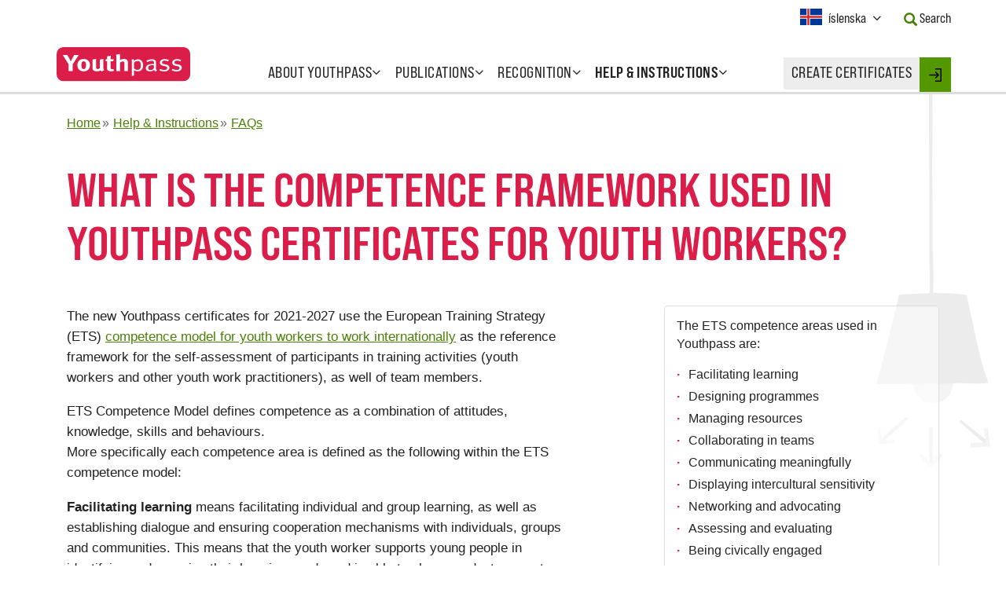

--- FILE ---
content_type: text/css
request_url: https://www.youthpass.eu/assets-version-1768210088/css/print.css
body_size: 116
content:
body{background:#fff;font-size:10pt}div#page{width:auto}#quickstart,div#left{display:none}div#heading,div#right{width:auto;margin:0 5%;padding:0;border:0;background:0 0}div#heading #sitename{margin-left:0;color:#000}div#languageSelection{display:none}div#content a:link,div#content a:visited{padding:0;text-decoration:underline;color:#000;background-image:none}div #content fieldset div.field a:link,div #content fieldset div.field a:visited{text-decoration:none}#content a.edit-link span.empty{display:none}.box,table caption,table th{background:#fff!important}h1,h2,h3,h4,table caption,table th{color:#000!important}div#content{padding:0;margin:0;width:auto;background:0 0}div#content.rounded-corner-left h1{background-image:none;padding:0;margin:0}div#extras ol li a,div#extras ol li span.a{color:#000}div#extras ol li{background-image:none;padding:0 .3em;margin:0;margin-bottom:5px}div#extras ol li a:before,div#extras ol li span.a:before{content:" / "}div#extras ol li.first a:before{content:""}div.helptext{width:450px!important}.fx div.helptext{position:relative!important;display:block!important;clear:both!important;width:450px!important;margin-top:0!important;margin-left:30%!important;background:url(../bundles/youthpasswebsite/img/helptext-top.png) left top no-repeat!important;padding-top:5px!important;padding-right:0!important;border-top:1px solid #fff!important;position:relative!important;left:0!important;top:0!important}.fx div.helptext div.content{border:1px solid #da7!important;border-top:0!important;padding:.3em!important;font-size:80%!important}button,button.disabled,input.button{background-color:#ddd;color:#000;border:1px solid #000}form div.imageResize a.larger,form div.imageResize a.smaller{display:none!important}

--- FILE ---
content_type: image/svg+xml
request_url: https://www.youthpass.eu/assets-version-1768210088/bundles/youthpasswebsite/img/bg-images/bg-image-help.svg
body_size: 1236
content:
<?xml version="1.0" encoding="utf-8"?>
<!-- Generator: Adobe Illustrator 21.0.0, SVG Export Plug-In . SVG Version: 6.00 Build 0)  -->
<svg version="1.1" id="Ebene_1" xmlns="http://www.w3.org/2000/svg" xmlns:xlink="http://www.w3.org/1999/xlink" x="0px" y="0px"
	 viewBox="0 0 230 830" style="enable-background:new 0 0 230 830;" xml:space="preserve">
<style type="text/css">
	.st0{fill:#ECECEC;}
	.st1{fill:#F4F4F4;}
</style>
<path class="st0" d="M10.9,777c-0.6,0.6-1.4,1.3-1.9,2c-0.5,0.7-0.2,1.4-0.2,2.2c0,0.4,0,0.8,0,1.2c0.2,1,2.3,0.5,2.9,0.3
	c0.8-0.1,1.7-0.1,2.4-0.4c0.8-0.3,1.6-1.3,2.3-1.8c1.4-1.2,2.8-2.4,4.2-3.7c2.7-2.5,5.4-5.2,8.2-7.6c0.4-0.4,0.9-0.8,1.3-1.1
	c4.9-4,9.5-8.5,14.4-12.6c4.3-3.6,8.4-8.5,13.2-11.3c-0.6,0.3-4.3-3.3-4.7-3.9c-3,1.9-5.4,4.5-8.1,6.8c-7.1,5.9-13.8,12.1-20.8,18.1
	c-3.1,2.7-5.9,5.6-9.1,8.2C13.8,774.4,12.3,775.7,10.9,777"/>
<path class="st0" d="M94.4,818.5c0,0.2,0.1,0.4,0.1,0.5c0.3,0.5,0.6,1,0.9,1.4c0.5,0.8,1.1,1.6,1.9,2c0.4-0.8,1.2-1.4,1.7-2.2
	c0.2-0.3,0.4-0.7,0.6-1.1c0.3-0.7,0.2-1.7,0.1-2.5c0-1-0.1-2-0.1-3.1c0.1-1.4,0.1-2.8,0.1-4.2c0-8.2,0.2-16.3,0.2-24.5v-14.3
	c0-4,0.1-7.9,0-11.9c0,0-5.3,0.3-5.9,0.2c-0.6,11.2-0.4,22.3-0.1,33.5c0.1,5.1,0.2,10.1,0.3,15.2c0,2.5,0.1,5,0.2,7.6
	c0,0.7,0,1.3-0.1,2C94.4,817.4,94.4,818,94.4,818.5"/>
<path class="st0" d="M194.6,781.4c-0.2-0.6-0.7-0.9-1.1-1.2c-1.2-1-2.4-2-3.7-3c-2.5-1.9-5-3.8-7.4-5.8c-5.2-4.2-10.5-8.3-15.7-12.6
	c-5.3-4.5-10.8-8.6-16.1-13.1c-1.1,1-2.2,2.1-3,3.3c1.3,0.5,3.4,3.1,4.5,4.1c2.8,2.6,5.7,5.1,8.6,7.5c8.4,6.8,16.4,13.8,24.4,21.1
	c1.4,1.2,2.7,2.4,4.1,3.6c0.8,0.7,1.8,0.4,2.8,0.3c1-0.1,2.3,0,3.2-0.3c0.1-0.7-0.3-1.6-0.4-2.3C194.8,782.5,194.8,782,194.6,781.4
	C194.7,781.4,194.6,781.4,194.6,781.4"/>
<path class="st1" d="M116,807.1c-1.5-0.9-3.3-2-3.6-2.2c-3,2.6-5.4,5.9-8.1,8.8c-2.4,2.5-5.2,5-7.1,7.9c-2.3-2.4-4.6-4.6-7.1-6.8
	c-3.2-2.8-7.4-5.8-10-9.3c-1.9,0.9-3.7,2.1-5.2,3.6c4.1,4.8,8.7,8.6,13.2,13c2.3,2.2,4,5.1,6.7,7c2,1.3,2.4,0.6,3.9-1
	c6.2-6.7,13.5-12.5,19.2-19.6C118,808.4,117.1,807.8,116,807.1"/>
<path class="st1" d="M167.1,787.3c0,2.2,0.3,4.5,0.4,6.8c0,0.7,17.6-0.2,19.3-0.3c3-0.2,6-0.5,9-0.5c1.5,0,5.2,0.1,6.1-1.4
	c0.5-0.8-0.2-3.3-0.4-4.2c-0.4-2.7-0.8-5.7-1.2-8.6c-0.9-6.5-1.6-13.1-2.6-19.5c-2-0.1-5.8-0.6-7.3,0.6c1.1,4,1.2,8.8,1.8,13
	c0.6,4,2,7.9,2.6,11.7C192.4,785.8,167,785.8,167.1,787.3"/>
<path class="st1" d="M9,778.5c-0.3-5.5-1.6-12.4-0.3-17.8c-0.8,0-5.8-0.7-6.1,0c0,0,1,28.8,1.1,28.8c4-1.4,9.9-0.9,14.1-1.5
	c4.9-0.6,9.9-0.8,14.8-1.6c0-2.3-0.5-4.7-0.7-7c-1.7,0.5-22.7,2.4-22.7,3C9.2,781.3,9.1,779.9,9,778.5"/>
<path class="st0" d="M94.5,477c0.4,10.6,0.2,21.2,0,31.8c-0.2,9.7,1.4,19.8-0.1,29.4c4.3-0.3,6.7,2.7,7.4-3.3
	c0.7-6.2-0.8-12.5-0.8-18.7c0-13.7,0.6-27.4,0-41.1c-1.1-24.9-1.2-49.3-1.2-74.2v-32.1c0-25.4-0.8-50.7-0.8-76.1
	c0-24.7,0.8-49.4,0.8-74c0-31.1-0.5-62.2-0.4-93.3c0-3.6,0-7.2,0-10.9c0-14.4-0.4-28.6-0.8-42.8C98,48.1,100.4,24,99.3,0.3
	c0-0.6-5.8-0.1-6.1-0.1c1.6,10.3,0.8,20.1,0.3,30.4c-0.5,10.3,0.4,20.7,0.2,31c-0.5,22.1-0.6,44.2-0.6,66.3
	c0,65.4,0.8,130.5,0.8,195.8c0,41.2,0.1,82.5,0,123.5C93.9,457.3,94.1,467.1,94.5,477"/>
<path class="st1" d="M96.2,715.4c10.2,1,21.2-2,28.9-8.9c4.2-3.7,7.1-8.9,8.9-14.2c0.5-1.4,3.2-15.6,2.6-15.7
	c-10.8-2.7-23.3-0.1-34.3-0.1c-12.8,0-26.1-0.2-38.8-0.3C66.7,695.6,74.1,713.2,96.2,715.4"/>
<path class="st0" d="M198.4,679.9c-17.5,2.9-36.8,0.1-54.5,0.5c-12,0.3-24.2,1.4-36.2,0.9c-19.3-0.8-39,0.5-58.3,0.5H31.7
	c-6.2,0-12.4,0-18.7,0.1c-1.8,0-11.2,1-12.3-0.2c-0.1-0.1-0.2-0.2-0.3-0.4c3-12.1,6.4-24.1,9.6-36.1c3.6-13.4,7-26.8,10.4-40.3
	c6.8-26.9,13.3-53.9,19.7-80.9c0-0.1,6.9-1.1,7.3-1.2c3-0.5,6.1-0.6,9.2-0.6c6-0.1,11.9-0.8,17.9-0.9c5.6-0.1,11-0.2,16.6-0.7
	c3.2-0.3,6.5-0.2,9.7-0.2c6.6,0,13.3,0.2,19.9,0.2c10.8,0.1,21.3,1.2,31.8,2.2c1.5,0.1,3,0.3,4.4,0.5c0.8,0.1,2.8,0,3.1,1.2
	c6.6,26.4,11.6,53.2,17.5,79.8c3,13.6,6.2,27.1,10,40.5c1.9,6.7,3.9,13.4,6.1,20C195,669.6,198,675,198.4,679.9"/>
</svg>


--- FILE ---
content_type: text/javascript
request_url: https://www.youthpass.eu/assets-version-1768210088/js/scripts.js
body_size: 67511
content:
/*! For license information please see scripts.js.LICENSE.txt */
(function(){var __webpack_modules__={154:function(){function t(t,i){var n="undefined"!=typeof Symbol&&t[Symbol.iterator]||t["@@iterator"];if(!n){if(Array.isArray(t)||(n=function(t,i){if(t){if("string"==typeof t)return e(t,i);var n={}.toString.call(t).slice(8,-1);return"Object"===n&&t.constructor&&(n=t.constructor.name),"Map"===n||"Set"===n?Array.from(t):"Arguments"===n||/^(?:Ui|I)nt(?:8|16|32)(?:Clamped)?Array$/.test(n)?e(t,i):void 0}}(t))||i&&t&&"number"==typeof t.length){n&&(t=n);var o=0,r=function(){};return{s:r,n:function(){return o>=t.length?{done:!0}:{done:!1,value:t[o++]}},e:function(t){throw t},f:r}}throw new TypeError("Invalid attempt to iterate non-iterable instance.\nIn order to be iterable, non-array objects must have a [Symbol.iterator]() method.")}var s,a=!0,l=!1;return{s:function(){n=n.call(t)},n:function(){var t=n.next();return a=t.done,t},e:function(t){l=!0,s=t},f:function(){try{a||null==n.return||n.return()}finally{if(l)throw s}}}}function e(t,e){(null==e||e>t.length)&&(e=t.length);for(var i=0,n=Array(e);i<e;i++)n[i]=t[i];return n}function i(t){var e="function"==typeof Map?new Map:void 0;return i=function(t){if(null===t||!function(t){try{return-1!==Function.toString.call(t).indexOf("[native code]")}catch(e){return"function"==typeof t}}(t))return t;if("function"!=typeof t)throw new TypeError("Super expression must either be null or a function");if(void 0!==e){if(e.has(t))return e.get(t);e.set(t,i)}function i(){return function(t,e,i){if(n())return Reflect.construct.apply(null,arguments);var r=[null];r.push.apply(r,e);var s=new(t.bind.apply(t,r));return i&&o(s,i.prototype),s}(t,arguments,r(this).constructor)}return i.prototype=Object.create(t.prototype,{constructor:{value:i,enumerable:!1,writable:!0,configurable:!0}}),o(i,t)},i(t)}function n(){try{var t=!Boolean.prototype.valueOf.call(Reflect.construct(Boolean,[],(function(){})))}catch(t){}return(n=function(){return!!t})()}function o(t,e){return o=Object.setPrototypeOf?Object.setPrototypeOf.bind():function(t,e){return t.__proto__=e,t},o(t,e)}function r(t){return r=Object.setPrototypeOf?Object.getPrototypeOf.bind():function(t){return t.__proto__||Object.getPrototypeOf(t)},r(t)}function s(t){return s="function"==typeof Symbol&&"symbol"==typeof Symbol.iterator?function(t){return typeof t}:function(t){return t&&"function"==typeof Symbol&&t.constructor===Symbol&&t!==Symbol.prototype?"symbol":typeof t},s(t)}function a(t,e){if(!(t instanceof e))throw new TypeError("Cannot call a class as a function")}function l(t,e){for(var i=0;i<e.length;i++){var n=e[i];n.enumerable=n.enumerable||!1,n.configurable=!0,"value"in n&&(n.writable=!0),Object.defineProperty(t,c(n.key),n)}}function u(t,e,i){return e&&l(t.prototype,e),i&&l(t,i),Object.defineProperty(t,"prototype",{writable:!1}),t}function c(t){var e=function(t){if("object"!=s(t)||!t)return t;var e=t[Symbol.toPrimitive];if(void 0!==e){var i=e.call(t,"string");if("object"!=s(i))return i;throw new TypeError("@@toPrimitive must return a primitive value.")}return String(t)}(t);return"symbol"==s(e)?e:e+""}var d=function(){function t(e){var i=arguments.length>1&&void 0!==arguments[1]?arguments[1]:{};a(this,t),this.options=Object.assign({closeClickOutside:!1,forceStateClose:!1,forceStateOpen:!1,closeEsc:!1,forceStateRestore:!0},i),this.detail=e,this.summary=e.querySelector(":scope > summary"),this._previousStates={}}return u(t,[{key:"getMatchMedia",value:function(t,e){if(t)return e&&!0===e?{matches:!0}:e&&"matchMedia"in window?window.matchMedia(e):void 0}},{key:"init",value:function(){var t=this.getMatchMedia(this.detail,this.options.forceStateOpen),e=this.getMatchMedia(this.detail,this.options.forceStateClose);t&&t.matches&&e&&e.matches?this.setState(!this.detail.open):(t&&t.matches&&this.setState(!0),e&&e.matches&&this.setState(!1)),this.addListener(t,"for-open"),this.addListener(e,"for-close")}},{key:"addListener",value:function(t,e){var i=this;t&&"addListener"in t&&t.addListener((function(t){t.matches?(i._previousStates[e]=i.detail.open,i.detail.open!==("for-open"===e)&&i.setState("for-open"===e)):i.options.forceStateRestore&&void 0!==i._previousStates[e]&&i.detail.open!==i._previousStates[e]&&i.setState(i._previousStates[e])}))}},{key:"toggle",value:function(){var t=new MouseEvent("click",{view:window,bubbles:!0,cancelable:!0});this.summary.dispatchEvent(t)}},{key:"triggerClickToClose",value:function(){this.summary&&this.options.closeClickOutside&&this.toggle()}},{key:"setState",value:function(t){t?this.detail.setAttribute("open","open"):this.detail.removeAttribute("open")}}]),t}(),h=function(){function t(e){a(this,t),this.duration={open:200,close:150},this.detail=e,this.summary=this.detail.querySelector(":scope > summary");var i=this.detail.getAttribute("data-du-animate-target");if(i&&(this.content=this.detail.closest(i)),this.content||(this.content=this.summary.nextElementSibling),!this.content)throw new Error("For now <details-utils> requires a child element for animation.");this.summary.addEventListener("click",this.onclick.bind(this))}return u(t,[{key:"parseAnimationFrames",value:function(t){for(var e=[],i=arguments.length,n=new Array(i>1?i-1:0),o=1;o<i;o++)n[o-1]=arguments[o];for(var r=0,s=n;r<s.length;r++){var a=s[r],l={};l[t]=a,e.push(l)}return e}},{key:"getKeyframes",value:function(t){var e=this.parseAnimationFrames("maxHeight","0px","".concat(this.getContentHeight(),"px"));return t?e:e.filter((function(){return!0})).reverse()}},{key:"getContentHeight",value:function(){return this.contentHeight?this.contentHeight:this.detail.open?(this.contentHeight=this.content.offsetHeight,this.contentHeight):void 0}},{key:"animate",value:function(t,e){var i=this;this.isPending=!0;var n=this.getKeyframes(t);this.animation=this.content.animate(n,{duration:e,easing:"ease-out"}),this.detail.classList.add("details-animating"),this.animation.finished.catch((function(t){})).finally((function(){i.isPending=!1,i.detail.classList.remove("details-animating")})),t||this.animation.finished.catch((function(t){})).finally((function(){i.detail.removeAttribute("open")}))}},{key:"open",value:function(){var t=this;this.contentHeight?this.animate(!0,this.duration.open):requestAnimationFrame((function(){return t.animate(!0,t.duration.open)}))}},{key:"close",value:function(){this.animate(!1,this.duration.close)}},{key:"useAnimation",value:function(){return"matchMedia"in window&&!window.matchMedia("(prefers-reduced-motion: reduce)").matches}},{key:"onclick",value:function(t){!t.target.closest("a[href]")&&this.useAnimation()&&(this.isPending?this.animation&&this.animation.cancel():this.detail.open?(t.preventDefault(),this.close()):this.open())}}]),t}(),f=function(e){!function(t,e){if("function"!=typeof e&&null!==e)throw new TypeError("Super expression must either be null or a function");t.prototype=Object.create(e&&e.prototype,{constructor:{value:t,writable:!0,configurable:!0}}),Object.defineProperty(t,"prototype",{writable:!1}),e&&o(t,e)}(f,e);var i,l,c=(i=f,l=n(),function(){var t,e=r(i);if(l){var n=r(this).constructor;t=Reflect.construct(e,arguments,n)}else t=e.apply(this,arguments);return function(t,e){if(e&&("object"==s(e)||"function"==typeof e))return e;if(void 0!==e)throw new TypeError("Derived constructors may only return object or undefined");return function(t){if(void 0===t)throw new ReferenceError("this hasn't been initialised - super() hasn't been called");return t}(t)}(this,t)});function f(){var t;return a(this,f),(t=c.call(this)).attrs={animate:"animate",closeEsc:"close-esc",closeClickOutside:"close-click-outside",forceStateClose:"force-close",forceStateOpen:"force-open",forceStateRestore:"force-restore",toggleDocumentClass:"toggle-document-class",closeClickOutsideButton:"data-du-close-click"},t.options={},t._connect(),t}return u(f,[{key:"getAttributeValue",value:function(t){var e=this.getAttribute(t);return void 0===e||""===e||e||!1}},{key:"connectedCallback",value:function(){this._connect()}},{key:"_connect",value:function(){this.children.length?this._init():(this._observer=new MutationObserver(this._init.bind(this)),this._observer.observe(this,{childList:!0}))}},{key:"_init",value:function(){if(!this.initialized){this.initialized=!0,this.options.closeClickOutside=this.getAttributeValue(this.attrs.closeClickOutside),this.options.closeEsc=this.getAttributeValue(this.attrs.closeEsc),this.options.forceStateClose=this.getAttributeValue(this.attrs.forceStateClose),this.options.forceStateOpen=this.getAttributeValue(this.attrs.forceStateOpen),this.options.forceStateRestore=this.getAttributeValue(this.attrs.forceStateRestore);for(var t=Array.from(this.querySelectorAll(":scope details")),e=0,i=t;e<i.length;e++){var n=i[e];new d(n,this.options).init(),this.hasAttribute(this.attrs.animate)&&new h(n)}this.bindCloseOnEsc(t),this.bindClickoutToClose(t),this.toggleDocumentClassName=this.getAttribute(this.attrs.toggleDocumentClass),this.toggleDocumentClassName&&this.bindToggleDocumentClass(t)}}},{key:"bindCloseOnEsc",value:function(e){var i=this;this.options.closeEsc&&document.documentElement.addEventListener("keydown",(function(n){if(27===n.keyCode){var o,r=t(e);try{for(r.s();!(o=r.n()).done;){var s=o.value;if(s.open){var a=new d(s,i.options),l=a.getMatchMedia(s,i.options.closeEsc);(!l||l&&l.matches)&&a.toggle()}}}catch(t){r.e(t)}finally{r.f()}}}),!1)}},{key:"isChildOfParent",value:function(t,e){for(;t&&t.parentNode;){if(t.parentNode===e)return!0;t=t.parentNode}return!1}},{key:"onClickoutToClose",value:function(t,e){var i=new d(t,this.options),n=i.getMatchMedia(t,this.options.closeClickOutside);n&&!n.matches||!e.target.hasAttribute(this.attrs.closeClickOutsideButton)&&this.isChildOfParent(e.target,t)||!t.open||i.triggerClickToClose(t)}},{key:"bindClickoutToClose",value:function(e){var i=this;document.documentElement.addEventListener("mousedown",(function(n){var o,r=t(e);try{for(r.s();!(o=r.n()).done;){var s=o.value;i.onClickoutToClose(s,n)}}catch(t){r.e(t)}finally{r.f()}}),!1),this.addEventListener("keypress",(function(n){if(13===n.which||32===n.which){var o,r=t(e);try{for(r.s();!(o=r.n()).done;){var s=o.value;i.onClickoutToClose(s,n)}}catch(t){r.e(t)}finally{r.f()}}}),!1)}},{key:"bindToggleDocumentClass",value:function(e){var i,n=this,o=t(e);try{for(o.s();!(i=o.n()).done;)i.value.addEventListener("toggle",(function(t){document.documentElement.classList.toggle(n.toggleDocumentClassName,t.target.open)}))}catch(t){o.e(t)}finally{o.f()}}}]),f}(i(HTMLElement));"undefined"!=typeof window&&"customElements"in window&&window.customElements.define("details-utils",f)},845:function(){"use strict";if("function"!=typeof Object.assign&&Object.defineProperty(Object,"assign",{value:function(t,e){if(null==t)throw new TypeError("Cannot convert undefined or null to object");for(var i=Object(t),n=1;n<arguments.length;n++){var o=arguments[n];if(null!=o)for(var r in o)Object.prototype.hasOwnProperty.call(o,r)&&(i[r]=o[r])}return i},writable:!0,configurable:!0}),Element&&!Element.prototype.matches){var t=Element.prototype;t.matches=t.matchesSelector||t.mozMatchesSelector||t.msMatchesSelector||t.oMatchesSelector||t.webkitMatchesSelector}var e,i,n,o={keyCodes:{UP:38,DOWN:40,LEFT:37,RIGHT:39,HOME:36,END:35,ENTER:13,SPACE:32,DELETE:46,TAB:9},generateID:function(t){return t+Math.floor(999*Math.random())},getDirectChildren:function(t,e){return Array.prototype.filter.call(t.children,(function(t){return t.matches(e)}))},getUrlHash:function(){return window.location.hash.replace("#","")},setUrlHash:function(t){history.replaceState?history.replaceState(null,"","#"+t):location.hash=t},preventFocus:function(t){t.preventDefault();var e=t.currentTarget,i=t.relatedTarget;e&&"function"==typeof e.blur&&e.blur(),i&&"function"==typeof i.focus&&t.relatedTarget.focus()}};e=window,i=document,n={baseID:"atab_",defaultTabLabel:"Tab ",elClass:"atabs",customTabClassAttribute:"data-atabs-tab-class",tabLabelAttribute:"data-atabs-tab-label",headingAttribute:"data-atabs-heading",defaultOrientation:"horizontal",orientationAttribute:"data-atabs-orientation",panelWrapper:"data-atabs-panel-wrap",disabledAttribute:"data-atabs-disabled",panelClass:"atabs__panel",panelSelector:"[data-atabs-panel]",tabClass:"atabs__list__tab",tabListClass:"atabs__list",tablistSelector:"[data-atabs-list]",manualAttribute:"data-atabs-manual",manual:!1},e.ARIAtabs=function(t,e){var r,s,a=Object.assign(n,e),l=a.defaultOrientation,u=[],c=0,d=0,h=c,f=t,p=f.querySelector("["+a.panelWrapper+"]"),g="["+a.headingAttribute+"]";this.addTab=function(t,e,n){n=n||t.getAttribute(a.customTabClassAttribute);var l=t.hasAttribute(a.disabledAttribute),h=t,p=u.length;if(h){var m=h.querySelector(g),v=[e,h.getAttribute(a.tabLabelAttribute),m&&m.textContent,a.defaultTabLabel+(p+1)].filter((function(t){return t&&""!==t}))[0],C=h.id||s+"_panel_"+p,k=function(t,e,n,r){var u=i.createElement("span");return u.id=s+"_tab_"+t,u.tabIndex=-1,u.setAttribute("role","tab"),u.setAttribute("aria-selected",c===t),c===t&&u.setAttribute("aria-controls",e),u.setAttribute("data-controls",e),u.innerHTML=n,u.classList.add(a.tabClass),r&&u.classList.add(r),l?(u.setAttribute("aria-disabled",!0),u.addEventListener("focus",o.preventFocus.bind(this))):(u.addEventListener("click",(function(){y.call(this,t),this.focus(),_()}),!1),u.addEventListener("keydown",x.bind(this),!1)),u}(p,C,v,n);r.appendChild(k),h.id=C,h.setAttribute("role","tabpanel"),h.setAttribute("aria-labelledby",s+"_tab_"+p),h.classList.add(a.panelClass),h.hidden=!0,f.contains(t)||f.appendChild(t),h.getAttribute("id")===o.getUrlHash()?c=p:0===d&&"default"===h.getAttribute("data-atabs-panel")&&(d=c=p),m&&"keep"!==m.getAttribute(a.headingAttribute)&&m.parentNode.removeChild(m),l||(h.addEventListener("keydown",b.bind(this),!1),h.addEventListener("blur",w,!1),u.push({tab:k,panel:h}))}};var m=function(){var t;t=p?o.getDirectChildren(p,a.panelSelector):o.getDirectChildren(f,a.panelSelector);for(var e=0;e<t.length;e++)this.addTab(t[e])},v=function(){u[c].tab.focus()},y=function(t){c=t,C()},b=function(t){(t.keyCode||t.which)===o.keyCodes.TAB&&w()},w=function(){u[c].panel.removeAttribute("tabindex")},x=function(t){switch(t.keyCode||t.which){case o.keyCodes.TAB:u[h].panel.tabIndex=0,c=h;break;case o.keyCodes.ENTER:case o.keyCodes.SPACE:t.preventDefault(),C(),_();break;case o.keyCodes.LEFT:case o.keyCodes.UP:!function(t){t.preventDefault(),c>0?--c:c=u.length-1,v(),a.manual||(C(),_())}(t);break;case o.keyCodes.RIGHT:case o.keyCodes.DOWN:!function(t){t.preventDefault(),c<u.length-1?++c:c=0,v(),a.manual||(C(),_())}(t);break;case o.keyCodes.END:t.preventDefault(),c=u.length-1,v(),a.manual||(C(),_());break;case o.keyCodes.HOME:t.preventDefault(),c=0,v(),a.manual||(C(),_());break;case o.keyCodes.DELETE:u.length>1&&canRemove&&(t.preventDefault(),removeTabAndPanel(c),v())}},C=function(){var t=u[c]||u[0];return function(){for(var t=0;t<u.length;t++)u[e=t].panel.hidden=!0,u[e].tab.tabIndex=-1,u[e].tab.setAttribute("aria-selected",!1),u[e].tab.removeAttribute("aria-controls");var e}(),t.tab.setAttribute("aria-controls",t.tab.getAttribute("data-controls")),t.tab.setAttribute("aria-selected",!0),t.tab.tabIndex=0,t.panel.hasAttribute(a.disabledAttribute)||(t.panel.hidden=!1),h=c},_=function(){var t=u[c];o.setUrlHash(t.tab.getAttribute("data-controls"))};return function(){var t;s=f.id||o.generateID(a.baseID),"vertical"===f.getAttribute(a.orientationAttribute)&&(l="vertical"),f.hasAttribute(a.manualAttribute)&&(a.manual=!0),f.classList.add(a.elClass),(t=f.querySelector(a.tablistSelector)||i.createElement("div")).setAttribute("role","tablist"),t.classList.add(a.tabListClass),t.id=s+"_list",t.innerHTML="","vertical"===l&&t.setAttribute("aria-orientation",l),f.insertBefore(t,f.querySelector(":first-child")),r=t,m.call(this),function(){if(f.getAttribute("data-atabs-toc")){var t=i.getElementById(f.getAttribute("data-atabs-toc"));t&&t.parentNode.removeChild(t)}}(),c>-1&&C()}.call(this),this}},305:function(t,e,i){var n=i(692);function o(t){return o="function"==typeof Symbol&&"symbol"==typeof Symbol.iterator?function(t){return typeof t}:function(t){return t&&"function"==typeof Symbol&&t.constructor===Symbol&&t!==Symbol.prototype?"symbol":typeof t},o(t)}(function(){var t,e,i,r,s,a,l,u,c,d,h,f,p,g,m=[].slice;t=/^\(?([^)]*)\)?(?:(.)(d+))?$/,e=1e3/30,c=document.createElement("div").style,r=null!=c.transition||null!=c.webkitTransition||null!=c.mozTransition||null!=c.oTransition,u=window.requestAnimationFrame||window.mozRequestAnimationFrame||window.webkitRequestAnimationFrame||window.msRequestAnimationFrame,i=window.MutationObserver||window.WebKitMutationObserver||window.MozMutationObserver,a=function(t){var e;return(e=document.createElement("div")).innerHTML=t,e.children[0]},l=function(){var t,e;return null!=(t=null!=(e=window.performance)&&"function"==typeof e.now?e.now():void 0)?t:+new Date},h=!1,(d=function(){var t,e,i,n,o;if(!h&&null!=window.jQuery){for(h=!0,o=[],e=0,i=(n=["html","text"]).length;e<i;e++)t=n[e],o.push(function(t){var e;return e=window.jQuery.fn[t],window.jQuery.fn[t]=function(t){var i;return null==t||null==(null!=(i=this[0])?i.odometer:void 0)?e.apply(this,arguments):this[0].odometer.update(t)}}(t));return o}})(),setTimeout(d,0),s=function(){function s(t){var i,o,r,a,l,u,c,d,h,f,p,g,m=this;this.options=t;try{if(this.el=this.options.el,null!=this.el.odometer)return this.el.odometer;for(this.el.odometer=this,h=s.options,o=l=0,c=h.length;l<c;o=++l)i=h[o],null==this.options[i]&&(this.options[i]=o);null==(r=this.options).duration&&(r.duration=2e3),this.options.valuesIndex=0,this.options.values=this.cleanArray(),this.MAX_VALUES=this.options.duration/e/2|0,this.resetFormat(),this.value=this.cleanValue(null!=(f=this.options.values[0])?f:""),this.renderInside(),this.render();try{for(a=function(t){return Object.defineProperty(m.el,"inner"+t,{get:function(){return m.inside["outer"+t]},set:function(t){return m.update(t)}})},u=0,d=(p=["HTML","Text"]).length;u<d;u++)a(p[u])}catch(t){this.watchForMutations()}setInterval((function(){var t,e;try{if(null==(e=m.options.loop)||e)return m.options.valuesIndex>=m.options.values.length-1?m.options.valuesIndex=0:m.options.valuesIndex++,t=m.options.values[m.options.valuesIndex],n(m.el).html(t);if(m.options.valuesIndex<m.options.values.length-1)return m.options.valuesIndex++,t=m.options.values[m.options.valuesIndex],n(m.el).html(t)}catch(t){return t}}),null!=(g=this.options.delay)?g:3e3)}catch(t){}}return s.prototype.cleanArray=function(){var t,e,i,n,o,r,s,a,l,u;for(n=this.maxLength(this.options.values),i=r=0,a=(l=this.options.values).length;r<a;i=++r){if(o=(e=l[i]).split(""),(t=null!=(u=(n-e.length)/2)?u:0)>0)for(s=1;1<=t?s<=t:s>=t;1<=t?++s:--s)"left"===this.options.align?o.push("  "):"right"===this.options.align?o.unshift("  "):(o.push(" "),o.unshift(" "));this.options.values[i]=o.join("")}return this.options.values},s.prototype.maxLength=function(t){var e,i,n,o;for(i=0,n=0,o=t.length;n<o;n++)(e=t[n]).length>i&&(i=e.length);return i},s.prototype.renderInside=function(){return this.inside=document.createElement("div"),this.inside.className="odometer-inside",this.el.innerHTML="",this.el.appendChild(this.inside)},s.prototype.watchForMutations=function(){var t=this;if(null!=i)try{return null==this.observer&&(this.observer=new i((function(e){var i;return i=t.el.innerText,t.renderInside(),t.render(t.value),t.update(i)}))),this.watchMutations=!0,this.startWatchingMutations()}catch(t){}},s.prototype.startWatchingMutations=function(){if(this.watchMutations)return this.observer.observe(this.el,{childList:!0})},s.prototype.stopWatchingMutations=function(){var t;return null!=(t=this.observer)?t.disconnect():void 0},s.prototype.intToChar=function(t){return String.fromCharCode(t+32)},s.prototype.cleanValue=function(t){var e;return"string"==typeof t?(t=t.split(""),t=function(){var i,n,o;for(o=[],i=0,n=t.length;i<n;i++)e=t[i],o.push(e.charCodeAt(0)-32);return o}()):"object"===o(t)&&(t=function(){var i,n,o;for(o=[],i=0,n=t.length;i<n;i++)e=t[i],o.push(e.charCodeAt(0)-32);return o}()),t},s.prototype.bindTransitionEnd=function(){var t,e,i,n,o,r,s=this;if(!this.transitionEndBound){for(this.transitionEndBound=!0,e=!1,r=[],i=0,n=(o="transitionend webkitTransitionEnd oTransitionEnd otransitionend MSTransitionEnd".split(" ")).length;i<n;i++)t=o[i],r.push(this.el.addEventListener(t,(function(){return e||(e=!0,setTimeout((function(){return s.render(),e=!1}),0)),!0}),!1));return r}},s.prototype.resetFormat=function(){var e,i,n,o,r,s,a,l;if((e=null!=(a=this.options.format)?a:"d")||(e="d"),!(n=t.exec(e)))throw new Error("TextRoller: Unparsable digit format");return s=(l=n.slice(1,4))[0],r=l[1],o=(null!=(i=l[2])?i.length:void 0)||0,this.format={repeating:s,radix:r,precision:o}},s.prototype.render=function(t){var e,i,n,o,s,a,l,u,c,d,h,f;for(null==t&&(t=this.value),this.stopWatchingMutations(),this.resetFormat(),this.inside.innerHTML="",a=this.options.theme,s=[],u=0,d=(e=this.el.className.split(" ")).length;u<d;u++)(i=e[u]).length&&((o=/^odometer-theme-(.+)$/.exec(i))?a=o[1]:/^odometer(-|$)/.test(i)||s.push(i));for(s.push("odometer"),r||s.push("odometer-no-transitions"),a?s.push("odometer-theme-"+a):s.push("odometer-auto-theme"),this.el.className=s.join(" "),this.ribbons={},this.digits=[],l=!this.format.precision||!0,c=0,h=(f=t.reverse()).length;c<h;c++)n=f[c],this.intToChar(n===this.format.radix)&&(l=!0),this.addDigit(n,l);return this.startWatchingMutations()},s.prototype.update=function(t){var e=this;if((t=this.cleanValue(t))!==this.value)return t>this.value?this.el.className+=" odometer-animating-up":this.el.className+=" odometer-animating-down",this.stopWatchingMutations(),this.animate(t),this.startWatchingMutations(),setTimeout((function(){return e.el.offsetHeight,e.el.className+=" odometer-animating"}),0),this.value=t},s.prototype.renderDigit=function(){return a('<span class="odometer-digit"><span class="odometer-digit-spacer">8</span><span class="odometer-digit-inner"><span class="odometer-ribbon"><span class="odometer-ribbon-inner"><span class="odometer-value"></span></span></span></span></span>')},s.prototype.insertDigit=function(t,e){return null!=e?this.inside.insertBefore(t,e):this.inside.children.length?this.inside.insertBefore(t,this.inside.children[0]):this.inside.appendChild(t)},s.prototype.addSpacer=function(t,e,i){var n;return(n=a('<span class="odometer-formatting-mark"></span>')).innerHTML=t,i&&(n.className+=" "+i),this.insertDigit(n,e)},s.prototype.addDigit=function(t,e){var i,n,o;if(null==e&&(e=!0),"-"===t)return this.addSpacer(t,null,"odometer-negation-mark");if(t===this.format.radix)return this.addSpacer(t,null,"odometer-radix-mark");if(e)for(o=!1;;){if(!this.format.repeating.length){if(o)throw new Error("Bad odometer format without digits");this.resetFormat(),o=!0}if(i=this.format.repeating[this.format.repeating.length-1],this.format.repeating=this.format.repeating.substring(0,this.format.repeating.length-1),"d"===i)break;this.addSpacer(i)}return(n=this.renderDigit()).querySelector(".odometer-value").innerHTML=this.intToChar(t),this.digits.push(n),this.insertDigit(n)},s.prototype.animate=function(t){return r&&"count"!==this.options.animation?this.animateSlide(t):this.animateCount(t)},s.prototype.valDiff=function(t,e){var i,n,o,r;for(i=[],n=o=0,r=Math.max(e.length,t.length)-1;0<=r?o<=r:o>=r;n=0<=r?++o:--o)i[n]=(e[n]||0)-(t[n]||0);return i},s.prototype.noChanges=function(t){var e,i;for(e=0,i=t.length;e<i;e++)if(!1!==t[e])return!0;return!1},s.prototype.animateCount=function(t){var e,i,n,o,r,s=this;if(i=+t-this.value)return o=n=l(),e=this.value,(r=function(){var a,c;return l()-o>s.options.duration?(s.value=t,void s.render()):((a=l()-n)>50&&(n=l(),c=a/s.options.duration,e+=i*c,s.render(Math.round(e))),null!=u?u(r):setTimeout(r,50))})()},s.prototype.getDigitCount=function(){var t,e,i,n,o,r,s;for(t=0,e=r=0,s=(o=1<=arguments.length?m.call(arguments,0):[]).length;r<s;e=++r)(n=o[e]).length>t&&(t=n.length),o[e]=Math.abs(n);return i=Math.max.apply(Math,o),Math.ceil(Math.log(i+1)/Math.log(10)),t},s.prototype.getFractionalDigitCount=function(){var t,e,i,n,o,r,s;for(e=/^\d*\.(\d*?)0*$/,t=r=0,s=(o=1<=arguments.length?m.call(arguments,0):[]).length;r<s;t=++r)n=o[t],o[t]=n.toString(),i=e.exec(o[t]),o[t]=null==i?0:i[1].length;return Math.max.apply(Math,o)},s.prototype.resetDigits=function(){return this.digits=[],this.ribbons=[],this.inside.innerHTML="",this.resetFormat()},s.prototype.animateSlide=function(t){var e,i,n,o,r,s,a,l,u,c,d,h,f,p,g,m,v,y,b,w,x,C,_,k,T,S,E,A,F,O,D;if(m=this.value,n=this.valDiff(t,this.value),this.noChanges(n)){for(this.bindTransitionEnd(),r=[],e=0,c=w=A=(o=this.getDigitCount(m,t))-1;A<=0?w<=0:w>=0;c=A<=0?++w:--w){if(v=Math.floor(m[c]),s=(a=Math.floor(t[o-1-c]))-v,Math.abs(s)>this.MAX_VALUES){for(u=[],d=s/(this.MAX_VALUES+this.MAX_VALUES*e*.5),i=v;s>0&&i<a||s<0&&i>a;)u.push(Math.round(i)),i+=d;u[u.length-1]!==a&&u.push(a),e++}else u=function(){D=[];for(var t=v;v<=a?t<=a:t>=a;v<=a?t++:t--)D.push(t);return D}.apply(this);for(c=x=0,_=u.length;x<_;c=++x)l=u[c],u[c]=Math.abs(l%91);r.push(u)}for(this.resetDigits(),c=C=0,k=(F=r.reverse()).length;C<k;c=++C){for(u=F[c],this.digits[c]||this.addDigit(" ",!1),null==(b=this.ribbons)[c]&&(b[c]=this.digits[c].querySelector(".odometer-ribbon-inner")),this.ribbons[c].innerHTML="",p=[],y=S=0,O=o-1;0<=O?S<=O:S>=O;y=0<=O?++S:--S)p[y]=0;for(n>p&&(u=u.reverse()),h=E=0,T=u.length;E<T;h=++E)l=u[h],(g=document.createElement("div")).className="odometer-value",g.innerHTML=this.intToChar(l),this.ribbons[c].appendChild(g),h===u.length-1&&(g.className+=" odometer-last-value"),0===h&&(g.className+=" odometer-first-value")}null!=(f=this.inside.querySelector(".odometer-radix-mark"))&&f.parent.removeChild(f)}},s}(),s.options=null!=(p=window.odometerOptions)?p:{},setTimeout((function(){var t,e,i,n,o;if(window.odometerOptions){for(t in o=[],n=window.odometerOptions)e=n[t],o.push(null!=(i=s.options)[t]?(i=s.options)[t]:i[t]=e);return o}}),0),s.init=function(){var t,e,i,n,o;if(null!=document.querySelectorAll){for(o=[],i=0,n=(e=document.querySelectorAll(s.options.selector||".odometer")).length;i<n;i++)t=e[i],o.push(t.odometer=new s({el:t,values:[t.innerText,"coucou","bonjour","salut"]}));return o}},null!=(null!=(g=document.documentElement)?g.doScroll:void 0)&&null!=document.createEventObject?(f=document.onreadystatechange,document.onreadystatechange=function(){return"complete"===document.readyState&&!1!==s.options.auto&&s.init(),null!=f?f.apply(this,arguments):void 0}):document.addEventListener("DOMContentLoaded",(function(){if(!1!==s.options.auto)return s.init()}),!1),window.TextRoller=s}).call(this)},439:function(t,e,i){var n=i(692),o=i(692);Array.prototype.contains=function(t){for(var e=0;e<this.length;e++)if(this[e]==t)return!0;return!1},n.prototype.meta=function(t){for(var e=n(this).attr("class").split(" "),i=new Array,o=0;o<e.length;o++)e[o].substring(0,t.length)==t&&(i[i.length]=e[o].substring(t.length+1,e[o].length));return i},Function.prototype.calledOn=function(t){var e=this;return function(){return e.apply(t,arguments)}},o(document).ready((function(){o("body").removeClass("no-fx").addClass("fx"),o("div.helptext a").on("click",(function(){var t=o(this),e=t.attr("title"),i=o('<div><img alt="Loading..." src="/static/common/img/spinner.gif" /></div>').css("maxHeight",.8*o(window).height()+"px");return o(".ui-widget-overlay").live("click",o.proxy((function(){this.dialog("close")}),i)),i.dialog({modal:!0,width:750,title:e,buttons:{Close:function(){i.dialog("close")}},position:["center",10],close:function(){o(".ui-widget-overlay").die("click")}}),i.load(t.attr("href")),!1}))}))},839:function(t,e,i){var n,o=i(692);(n=o)(document).ready((function(){var t=n("#footer").outerHeight(!0),e=n("#page");e.css("margin-bottom",-t),e.append('<div class="footer-helper">'),n(".footer-helper").css("height",t),n("a.button").on("click",(function(t){n(this).hasClass("disabled")&&t.preventDefault()})),n(".fx-active input:checked").on("click",(function(){var t=!1,e=n(".language-flash-container");n(".fx-active > input").each((function(){n(this).is(":checked")||(t=!0,n(this).parent().addClass("fx-not-active"))})),t?e.show():e.hide()})),n(".batch-operations-form textarea").wrap('<div class="field"></div>')}))},934:function(){!function(t){"use strict";t.navigator.userAgent.match(/(MSIE|Trident)/)&&t.addEventListener("load",(function(){!function(){for(var e=document.querySelectorAll(".js-flexbug-75"),i=0;i<e.length;++i){var n=e[i],o=parseInt(t.getComputedStyle(n).height,10),r=parseInt(t.getComputedStyle(n).width,10);r>0&&(n.style.height=o+"px",n.style.width=r+"px")}}()}))}(window)},740:function(t,e,i){var n=i(692);n(window).on("load",(function(){"use strict";var t=n(".js-override-checkbox-fieldset");if(t.length){var e=function(t){var e=this;this.$fieldset=n(t),this.$overrideCheckbox=this.$fieldset.find(".override-checkbox__checkbox"),this.$fieldsetFieldContainer=this.$fieldset.find(".override-checkbox-fieldset__field"),this.$formFields=this.$fieldsetFieldContainer.find("input, select, textarea"),this.formFieldsDisabledClass="override-checkbox-fieldset--fields-disabled",this.init=function(){e.toggleDisabledAttrFormFields(),e.toggleDisabledClass(),e.triggerCheckboxHasChangedEvent()},this.isOverrideCheckboxNotChecked=function(){return!e.$overrideCheckbox[0].checked},this.toggleDisabledClass=function(){e.$fieldset.toggleClass(e.formFieldsDisabledClass,e.isOverrideCheckboxNotChecked())},this.toggleDisabledAttrFormFields=function(){e.$formFields.each((function(t,i){n(i).attr("disabled",e.isOverrideCheckboxNotChecked())}))},this.triggerCheckboxHasChangedEvent=function(){e.$fieldset.trigger("overrideCheckboxChanged",{checked:e.isOverrideCheckboxNotChecked()})},this.$overrideCheckbox.on("change",(function(){e.toggleDisabledAttrFormFields(),e.toggleDisabledClass(),e.triggerCheckboxHasChangedEvent()})),this.$fieldset.on("change",(function(){e.isOverrideCheckboxNotChecked()||e.$formFields.first().trigger("focus")})),this.init()};window.formFelderMitOverride=window.formFelderMitOverride||new function(){this.felder=n.map(t,(function(t){return new e(t)}))}}}))},999:function(__unused_webpack_module,__unused_webpack_exports,__webpack_require__){var $=__webpack_require__(692),jQuery=__webpack_require__(692),FormFieldRegistry=new Array;function FormField(t){this.init(t)}function CollapsingFormField(t){this.init(t)}function TextareaField(t){this.init(t),this.fieldHideFunction=jQuery.prototype.slideUp}function SelectField(t){this.init(t)}function LanguageSelectField(t){this.init(t)}$(document).ready((function(){$("form div.row").each((function(index){try{$(this).meta("fieldtype")[0]&&eval("FormFieldRegistry[index] = new "+$(this).meta("fieldtype")[0]+'($(this).meta("fieldname")[0]);')}catch(t){}})),$('div.row[class*="validator-maxLength-"] textarea').each((function(){var t=$(this).parents("div.row").meta("validator-maxLength")[0];new MaxLengthHelper($(this).attr("name"),t,TextareaField.prototype.maxLengthHelperMessage)})),$('div.row[class*="fieldname-certificate_variables__use_alternative_signer_description"] input').on("change",(function(){var t=$(this).parents("form").find('div.row[class*="fieldname-certificate_variables_ld__signer_description"]');this.checked?t.show():t.hide()})).trigger("change"),$('div.row[class*="fieldname-certificate_variables__signed_electronically"] input').on("change",(function(){var t=$(this).parents("form").find('div.row[class*="fieldname-certificate_variables__signature_file"]');this.checked?t.show():t.hide()})).trigger("change"),$('div.row[class*="fieldname-certificate_variables__signed_electronically"] input').on("change",(function(){var t=$(this).parents("form").find('div.row[class*="fieldname-certificate_variables__certificates_available_for_learners"]');this.checked?t.show():t.hide()})).trigger("change"),$("form.autosave").each((function(){var t=$(this);window.setInterval((function(){$.post("./?autosave=true",t.serialize(),(function(t){(t=parseInt(t))&&$('input[name="_contextSerial"]').val(t)}))}),6e4)})),$("form").each((function(){var t=$(this);if(t.data("fieldname-of-partner-role-select-field")){var e=$('div.row[class*="fieldname-'+t.data("fieldname-of-partner-role-select-field")+'"] select'),i=t.data("id-of-other-option-in-partner-role-select-field");e.on("change",(function(){var e=$(this),n=t.find('div.row[class*="partner_description"]');e.find("option:selected").val()==i?n.show():n.hide()})).trigger("change")}})),$('div.row[class*="fieldname-participant_"][class*="__mutual_process"] input').on("change",(function(){var t=$(this),e=$(this).parents("form").find('div.row[class*="dialog_partner"]');t.is(":checked")?(e.show(),dialogPartnerSelect.trigger("change")):e.hide()})).trigger("change"),$("div.changes").each((function(){var t=$(this).find("div.helptext");t.before('<img height="16px" width="16px" src="'+WFD_STATIC_COMMON+'img/icon-info-small.png" />'),t.prev().css({height:"16px",width:"16px",verticalAlign:"middle"})}))})),FormField.prototype={init:function(t){this.name=t,this.row=$("div.row.fieldname-"+this.name),this.compactMode=this.row.parents("form").is(".compact"),this.overrideValueCheckboxContainer=this.row.find(".js-override-checkbox-container"),this.overrideValueCheckbox=this.row.find(".js-override-checkbox"),this.overrideValueFieldsDisabledClass="override-checkbox-fieldset--fields-disabled",this.fieldContainer=this.row.find("div.field"),this.field=this.findField(),this.fieldInner=this.findFieldInner(),this.helptext=this.row.find("div.helptext"),this.helptext.visible=!1,this.editLink=null,this.fieldHideFunction=jQuery.prototype.hide,this.initField(),this.initHelpText()},findField:function(){return this.fieldContainer.find("input").not(this.overrideValueCheckbox)},findFieldInner:function(){return this.findField()},buildEditLink:function(){var t=$('<a href="#" class="edit-link" title="Click here to edit"><span class="singlelang-input standard">'+this.getEditLinkText()+"</span></a>");return t.appendTo(this.fieldContainer),t},initField:function(){this.field&&(this.field.on("focus",this.onFocus.calledOn(this)),this.field.on("blur",this.onBlur.calledOn(this)))},initHelpText:function(){this.helptext.hide().find("a").attr("tabindex",99999)},onFocus:function(){this.showHelptext()},scheduleFieldFocus:function(t){window.setTimeout($.proxy((function(){$(t).eq(0).trigger("focus")}),this),0)},onBlur:function(t){this.hideHelptext()},showHelptext:function(){for(var t in FormFieldRegistry)FormFieldRegistry[t]&&FormFieldRegistry[t].helptext&&FormFieldRegistry[t].helptext.visible&&FormFieldRegistry[t].hideHelptext();0==this.helptext.visible&&(this.helptext.fadeIn(200),this.helptext.visible=!0)},hideHelptext:function(){this.helptext.visible&&this.helptext.fadeOut(500),this.helptext.visible=!1},getTextValue:function(){return this.field.attr("value")},getEditLinkText:function(){return v=this.getTextValue(),!v||v.match(/^ +$/)?v=this.getEmptyEditLinkHTML():v.length>52&&(v=v.substring(0,50)+" ..."),v},getEmptyEditLinkHTML:function(){return""}},CollapsingFormField.prototype=new FormField,CollapsingFormField.prototype.initField=function(){this.compactMode?(this.editLink=this.buildEditLink(),this.editLink.on("focus",this.onFocus.calledOn(this)),this.editLink.on("click",this.onFocus.calledOn(this)),this.editLink.on("click",(function(){return!1})),this.field&&(this.field.on("blur",this.onBlur.calledOn(this)),this.fieldInner.hide())):FormField.prototype.initField.calledOn(this)},CollapsingFormField.prototype.onFocus=function(){if(this.compactMode){if(this.row.hasClass(this.overrideValueFieldsDisabledClass))return;this.editLink.hide(),this.fieldInner.show()&&this.scheduleFieldFocus(this.field)}FormField.prototype.onFocus.calledOn(this)},CollapsingFormField.prototype.onBlur=function(){this.compactMode&&(this.fieldHideFunction.calledOn(this.fieldInner)(),this.editLink.html('<span class="singlelang-input onblur">'+this.getEditLinkText()+"</span>"),this.editLink.show()),FormField.prototype.onBlur.calledOn(this)},TextField=FormField,PasswordField=FormField,FileUploadField=FormField,ImageResizeField=FormField,DateField=SelectField,RadioField=FormField,TextareaField.prototype=new CollapsingFormField,TextareaField.prototype.findField=function(){return this.fieldContainer.find("textarea")},SelectField.prototype=new FormField,SelectField.prototype.findField=function(){return this.fieldContainer.find("select")},SelectField.prototype.getTextValue=function(){return this.field.get(0).options[this.field.get(0).selectedIndex].text},SelectField.prototype.getEditLinkText=function(){return this.field.val()?FormField.prototype.getEditLinkText.calledOn(this)():this.getEmptyEditLinkHTML()},CountrySelectField=SelectField,StatisticsYearField=SelectField,StatisticsProjectCountryField=SelectField,StatisticsCountryOfResidenceField=SelectField,StatisticsActivityTypeField=SelectField,UserLanguageSelectField=SelectField,DomainObjectSelectField=SelectField,TrainingAndNetworkingProjectTypeSelectField=SelectField,LanguageSelectField.prototype=new SelectField;var initialLanguageSelection=new Array;function Button(t){this.init(t)}function ReadonlyField(t){this.init(t)}function CheckboxField(t){this.init(t)}function MultilingualFormField(t){this.init(t),this.blurTimeOut=null}function MultilingualTextField(t){this.init(t),this.blurTimeOut=null}function MultilingualTextareaField(t){this.init(t),this.blurTimeOut=null}function ReferenceField(t){this.init(t),this.overFieldInner=!1,this.blurTimeOut=null}function MaxLengthHelper(t,e,i){this.field=$('textarea[name="'+t+'"]'),this.field.after('<div class="maxLengthDisplay"></div>'),this.display=this.field.parent().find("div.maxLengthDisplay"),this.domField=this.field.get(0),this.maxLength=e,this.message=i,this.field.on("keyup",this.keyup.calledOn(this)),this.keyup()}function MultipleSelectField(t){this.init(t)}function MultipleCheckboxField(t){this.init(t)}function RadioField(t){this.init(t)}LanguageSelectField.prototype.initField=function(){this.fieldContainer.find("select").each((function(t){t>0&&!this.value&&$(this).hide(),$(this).on("change",(function(t){var e=new Array;$(this).parent().children("select").each((function(){this.value&&e.push(this.value)}));for(var i=new Array,n=0;n<initialLanguageSelection.length;n++)if(!e.contains(initialLanguageSelection[n]))for(var o=$(this).parent().children("select").get(0).options,r=0;r<o.length;r++)if(o[r].value==initialLanguageSelection[n]){i.push(o[r].text);break}var s=$(this).parents("div.field");if(s.find(".deleted-languages").remove(),i.length){var a='<div class="flash info deleted-languages">'+LanguageSelectField.prototype.deletedLanguagesMessage+"<ul>";for(n=0;n<i.length;n++)a+="<li>"+i[n]+"</li>";a+="</ul></div>",s.append(a)}})),this.value&&initialLanguageSelection.push(this.value)})),this.fieldContainer.append('<a href="#'+this.name+'" class="add-language button primary-btn" onclick="var nextSelect = $(\'div.fieldname-'+this.name+" div.field select:visible').next(); nextSelect.show(); if ($('div.fieldname-"+this.name+" div.field select:hidden').length == 0) $(this).remove(); return false;\">"+LanguageSelectField.prototype.addAnotherLanguageMessage+"</a>")},Button.prototype=new FormField,Button.prototype.initField=function(){},ReadonlyField.prototype=new FormField,ReadonlyField.prototype.findField=function(){return null},CheckboxField.prototype=new FormField,CheckboxField.prototype.initField=function(){},MultilingualFormField.prototype=new CollapsingFormField,MultilingualFormField.prototype.onFocus=function(){if(this.compactMode){if(this.row.hasClass(this.overrideValueFieldsDisabledClass))return;if(this.blurTimeOut&&window.clearTimeout(this.blurTimeOut),this.editLink.hide(),this.getRepresentativeInputElement().is(":hidden")){if(this.isOneForAll()&&1!=this.numberOfLanguages){var t=this.getRepresentativeInputElement().parents(".ld-field");this.languageLabels.hide()}else t=this.fieldInner.add(this.languageLabels);t.show(),this.showHelptext(),this.scheduleFieldFocus(this.field.filter(t.find("*")))}}else this.showHelptext()},MultilingualFormField.prototype.parentInit=MultilingualFormField.prototype.init,MultilingualFormField.prototype.init=function(t){if(this.parentInit(t),this.languageLabels=this.fieldContainer.find("label.lang"),this.numberOfLanguages=this.languageLabels.length,this.hasOneForAllOption()){if(this.oneForAllCheckboxContainer=$('<div class="one-for-all-container"><label for="one-for-all-'+t+'">'+this.oneValueForAllLanguagesMessage+"</label></div>").prependTo(this.fieldContainer),this.oneForAllCheckbox=$('<input type="checkbox" id="one-for-all-'+t+'" value="one-for-all" class="fx-one-for-all-checkbox">').prependTo(this.oneForAllCheckboxContainer).on("change",$.proxy(this.onOneForAllCheckboxChange,this)),this.overrideValueCheckbox.length>0){var e=this;this.overrideValueCheckboxContainer.prependTo(this.fieldContainer),this.row.on("overrideCheckboxChanged",(function(t,i){e.oneForAllCheckbox.attr("disabled",i.checked)}))}1==this.field.length&&this.oneForAllCheckboxContainer.hide();var i=!0,n=null;this.field.each((function(t,e){var o=$(e).val();return!!(""==$.trim(o)||n==o||null==n&&(n=o))||(i=!1,!1)})),i&&this.oneForAllCheckbox.attr("checked","checked"),$(".one-for-all-container").is(":visible")&&this.fieldContainer.addClass("one-for-all")}this.onBlur(),this.fieldContainer.parents("form").on("submit",$.proxy(this.onSubmit,this))},MultilingualFormField.prototype.onSubmit=function(){if(this.isOneForAll()){var t=this.getRepresentativeInputElement().val();this.field.val(t)}},MultilingualFormField.prototype.getRepresentativeInputElement=function(){var t=this.field.eq(0);return this.isOneForAll()&&this.field.each((function(e,i){if(i=$(i),""!=$.trim(i.val()))return t=i,!1})),t},MultilingualFormField.prototype.isOneForAll=function(){return this.hasOneForAllOption()&&Boolean(this.oneForAllCheckbox)&&this.oneForAllCheckbox.is(":checked")},MultilingualFormField.prototype.hasOneForAllOption=function(){return this.fieldHasOneForAllOption[this.name]},MultilingualFormField.prototype.fieldHasOneForAllOption={},MultilingualFormField.prototype.onOneForAllCheckboxChange=function(){this.isOneForAll()?(this.fieldContainer.addClass("one-for-all"),this.getRepresentativeInputElement().parents(".ld-field")):this.fieldContainer.removeClass("one-for-all"),this.onBlur()},MultilingualFormField.prototype.onBlur=function(){this.compactMode?this.blurTimeOut=window.setTimeout(function(t){this.fieldInner.hide(),this.editLink.html(this.getEditLinkText()),this.editLink.show(),this.hideHelptext()}.calledOn(this),100):this.hideHelptext()},MultilingualFormField.prototype.getTextValue=function(){var t=this.field;this.isOneForAll()&&(t=[this.getRepresentativeInputElement()]);for(var e=[],i=0;i<t.length;i++)e.push({lang:$(t[i]).attr("lang"),description:$(t[i]).siblings("label").text(),value:$(t[i]).val(),src:$(t[i]).siblings("label").find("span.flag-icon").attr("class")});return e},MultilingualFormField.prototype.getEditLinkText=function(){var t=this.getTextValue(),e="";if(t&&t.length)for(var i=0;i<t.length;i++){var n=t[i].value;!n||n.match(/^ +$/)?n=this.getEmptyEditLinkHTML():n.length>49&&(n=n.substring(0,47)+" ..."),this.isOneForAll()&&1!=this.numberOfLanguages?e+='<span class="singlelang-input ml-form-field">'+n+"</span>":(e+='<div class="lang-container"><span class="'+t[i].src+'"></span><span class="multilang-input"> ',e+=n+"</span></div>")}else t=this.getEmptyEditLinkHTML();return e},MultilingualFormField.prototype.findFieldInner=function(){return this.fieldContainer.find("div.ld-field")},MultilingualTextField.prototype=new MultilingualFormField,MultilingualTextField.prototype.initField=function(){CollapsingFormField.prototype.initField.calledOn(this)(),this.compactMode&&(this.field.on("focus",this.onFocus.calledOn(this)),this.fieldContainer.find("label.lang").hide())},MultilingualTextareaField.prototype=new MultilingualFormField,MultilingualTextareaField.prototype.findField=function(){return this.fieldContainer.find("textarea")},MultilingualTextareaField.prototype.initField=function(){CollapsingFormField.prototype.initField.calledOn(this)(),this.compactMode&&(this.field.on("focus",this.onFocus.calledOn(this)),this.fieldContainer.find("label.lang").hide())},ReferenceField.prototype=new CollapsingFormField,ReferenceField.prototype.findField=function(){return this.fieldContainer.find("select:not(.originalSelectField), button")},ReferenceField.prototype.findFieldInner=function(){return this.fieldContainer.find(".ITReferenceUserInterface")},ReferenceField.prototype.initField=function(){CollapsingFormField.prototype.initField.calledOn(this)(),this.compactMode&&(this.fieldInner.on("mouseover",function(){this.overFieldInner=!0}.calledOn(this)),this.fieldInner.on("mouseout",function(){this.overFieldInner=!1,this.field[0].trigger("focus")}.calledOn(this)),this.field.on("focus",this.onFocus.calledOn(this)))},ReferenceField.prototype.getTextValue=function(){for(var t=this.fieldContainer.find(".originalSelectField").find("option"),e=new Array,i=0;i<t.length;i++){var n=t[i];n.selected&&e.push(n.text)}return e.join(", ")},ReferenceField.prototype.onFocus=function(){this.compactMode?(this.blurTimeOut&&window.clearTimeout(this.blurTimeOut),this.editLink.hide(),"none"==$(this.fieldInner).css("display")&&(this.fieldInner.show(),this.showHelptext(),this.scheduleFieldFocus(this.field[0]))):this.showHelptext()},ReferenceField.prototype.onBlur=function(){if(this.compactMode){if(this.overFieldInner)return;this.blurTimeOut=window.setTimeout(function(t){this.fieldInner.hide(),this.editLink.html('<span class="singlelang-input referencefield">'+this.getEditLinkText()+"</span>"),this.editLink.show(),this.hideHelptext()}.calledOn(this),100)}else this.hideHelptext()},CountryReferenceField=ReferenceField,MaxLengthHelper.prototype={keyup:function(){var t=this.message,e=this.domField.value.replace(/(\r\n|\n|\r)/g,"\r\n").length;t=(t=t.replace(/\$\{currentLength\}/,e)).replace(/\$\{maxLength\}/,this.maxLength),this.display.html(t),e>this.maxLength?this.display.addClass("error"):this.display.removeClass("error")}},MultipleSelectField.prototype=new SelectField,MultipleCheckboxField.prototype=new SelectField,MultipleCheckboxField.prototype.findField=function(){return this.fieldContainer.find("input")},RadioField.prototype=new SelectField,RadioField.prototype.findField=function(){return this.fieldContainer.find("input")},window.TextareaField=TextareaField,window.MultilingualFormField=MultilingualFormField,$((function(){for(var t=[];;){var e=t.length+1,i=$(".fieldname-location_ld_"+e+"__town, .fieldname-location_"+e+"__country_id");if(!i.length)break;i=i.add(".fieldname-project_location_"+e),t.push(i)}if(t.length){var n=t.length,o=$('<a class="add-link">'+message__button__add_another_location+"</a>").on("click",(function(){t[n++].show(),l()})),r=$('<a class="remove-link">'+message__button__remove_last_location+"</a>").on("click",a);for($('<div class="field">').append(o.add(r)).appendTo($('<div class="row">').insertAfter(t[t.length-1].last())),e=n-1;e>=0;e--){var s=!1;if(t[e].find("input, select").not(".fx-one-for-all-checkbox").each((function(t,e){$(e).val()&&(s=!0)})),s)break;a()}}function a(){t[--n].hide().find("input, select").val("").trigger("change").trigger("blur"),l()}function l(){n<t.length?o.show():o.hide(),n>0?r.show():r.hide()}}))},646:function(t,e,i){var n,o,r;!function(){"use strict";o=[i(692)],n=function(t){t.ui=t.ui||{},t.ui.version="1.13.1";var e,i=0,n=Array.prototype.hasOwnProperty,o=Array.prototype.slice;t.cleanData=(e=t.cleanData,function(i){var n,o,r;for(r=0;null!=(o=i[r]);r++)(n=t._data(o,"events"))&&n.remove&&t(o).triggerHandler("remove");e(i)}),t.widget=function(e,i,n){var o,r,s,a={},l=e.split(".")[0],u=l+"-"+(e=e.split(".")[1]);return n||(n=i,i=t.Widget),Array.isArray(n)&&(n=t.extend.apply(null,[{}].concat(n))),t.expr.pseudos[u.toLowerCase()]=function(e){return!!t.data(e,u)},t[l]=t[l]||{},o=t[l][e],r=t[l][e]=function(t,e){if(!this||!this._createWidget)return new r(t,e);arguments.length&&this._createWidget(t,e)},t.extend(r,o,{version:n.version,_proto:t.extend({},n),_childConstructors:[]}),(s=new i).options=t.widget.extend({},s.options),t.each(n,(function(t,e){a[t]="function"==typeof e?function(){function n(){return i.prototype[t].apply(this,arguments)}function o(e){return i.prototype[t].apply(this,e)}return function(){var t,i=this._super,r=this._superApply;return this._super=n,this._superApply=o,t=e.apply(this,arguments),this._super=i,this._superApply=r,t}}():e})),r.prototype=t.widget.extend(s,{widgetEventPrefix:o&&s.widgetEventPrefix||e},a,{constructor:r,namespace:l,widgetName:e,widgetFullName:u}),o?(t.each(o._childConstructors,(function(e,i){var n=i.prototype;t.widget(n.namespace+"."+n.widgetName,r,i._proto)})),delete o._childConstructors):i._childConstructors.push(r),t.widget.bridge(e,r),r},t.widget.extend=function(e){for(var i,r,s=o.call(arguments,1),a=0,l=s.length;a<l;a++)for(i in s[a])r=s[a][i],n.call(s[a],i)&&void 0!==r&&(t.isPlainObject(r)?e[i]=t.isPlainObject(e[i])?t.widget.extend({},e[i],r):t.widget.extend({},r):e[i]=r);return e},t.widget.bridge=function(e,i){var n=i.prototype.widgetFullName||e;t.fn[e]=function(r){var s="string"==typeof r,a=o.call(arguments,1),l=this;return s?this.length||"instance"!==r?this.each((function(){var i,o=t.data(this,n);return"instance"===r?(l=o,!1):o?"function"!=typeof o[r]||"_"===r.charAt(0)?t.error("no such method '"+r+"' for "+e+" widget instance"):(i=o[r].apply(o,a))!==o&&void 0!==i?(l=i&&i.jquery?l.pushStack(i.get()):i,!1):void 0:t.error("cannot call methods on "+e+" prior to initialization; attempted to call method '"+r+"'")})):l=void 0:(a.length&&(r=t.widget.extend.apply(null,[r].concat(a))),this.each((function(){var e=t.data(this,n);e?(e.option(r||{}),e._init&&e._init()):t.data(this,n,new i(r,this))}))),l}},t.Widget=function(){},t.Widget._childConstructors=[],t.Widget.prototype={widgetName:"widget",widgetEventPrefix:"",defaultElement:"<div>",options:{classes:{},disabled:!1,create:null},_createWidget:function(e,n){n=t(n||this.defaultElement||this)[0],this.element=t(n),this.uuid=i++,this.eventNamespace="."+this.widgetName+this.uuid,this.bindings=t(),this.hoverable=t(),this.focusable=t(),this.classesElementLookup={},n!==this&&(t.data(n,this.widgetFullName,this),this._on(!0,this.element,{remove:function(t){t.target===n&&this.destroy()}}),this.document=t(n.style?n.ownerDocument:n.document||n),this.window=t(this.document[0].defaultView||this.document[0].parentWindow)),this.options=t.widget.extend({},this.options,this._getCreateOptions(),e),this._create(),this.options.disabled&&this._setOptionDisabled(this.options.disabled),this._trigger("create",null,this._getCreateEventData()),this._init()},_getCreateOptions:function(){return{}},_getCreateEventData:t.noop,_create:t.noop,_init:t.noop,destroy:function(){var e=this;this._destroy(),t.each(this.classesElementLookup,(function(t,i){e._removeClass(i,t)})),this.element.off(this.eventNamespace).removeData(this.widgetFullName),this.widget().off(this.eventNamespace).removeAttr("aria-disabled"),this.bindings.off(this.eventNamespace)},_destroy:t.noop,widget:function(){return this.element},option:function(e,i){var n,o,r,s=e;if(0===arguments.length)return t.widget.extend({},this.options);if("string"==typeof e)if(s={},n=e.split("."),e=n.shift(),n.length){for(o=s[e]=t.widget.extend({},this.options[e]),r=0;r<n.length-1;r++)o[n[r]]=o[n[r]]||{},o=o[n[r]];if(e=n.pop(),1===arguments.length)return void 0===o[e]?null:o[e];o[e]=i}else{if(1===arguments.length)return void 0===this.options[e]?null:this.options[e];s[e]=i}return this._setOptions(s),this},_setOptions:function(t){var e;for(e in t)this._setOption(e,t[e]);return this},_setOption:function(t,e){return"classes"===t&&this._setOptionClasses(e),this.options[t]=e,"disabled"===t&&this._setOptionDisabled(e),this},_setOptionClasses:function(e){var i,n,o;for(i in e)o=this.classesElementLookup[i],e[i]!==this.options.classes[i]&&o&&o.length&&(n=t(o.get()),this._removeClass(o,i),n.addClass(this._classes({element:n,keys:i,classes:e,add:!0})))},_setOptionDisabled:function(t){this._toggleClass(this.widget(),this.widgetFullName+"-disabled",null,!!t),t&&(this._removeClass(this.hoverable,null,"ui-state-hover"),this._removeClass(this.focusable,null,"ui-state-focus"))},enable:function(){return this._setOptions({disabled:!1})},disable:function(){return this._setOptions({disabled:!0})},_classes:function(e){var i=[],n=this;function o(){var i=[];e.element.each((function(e,o){t.map(n.classesElementLookup,(function(t){return t})).some((function(t){return t.is(o)}))||i.push(o)})),n._on(t(i),{remove:"_untrackClassesElement"})}function r(r,s){var a,l;for(l=0;l<r.length;l++)a=n.classesElementLookup[r[l]]||t(),e.add?(o(),a=t(t.uniqueSort(a.get().concat(e.element.get())))):a=t(a.not(e.element).get()),n.classesElementLookup[r[l]]=a,i.push(r[l]),s&&e.classes[r[l]]&&i.push(e.classes[r[l]])}return(e=t.extend({element:this.element,classes:this.options.classes||{}},e)).keys&&r(e.keys.match(/\S+/g)||[],!0),e.extra&&r(e.extra.match(/\S+/g)||[]),i.join(" ")},_untrackClassesElement:function(e){var i=this;t.each(i.classesElementLookup,(function(n,o){-1!==t.inArray(e.target,o)&&(i.classesElementLookup[n]=t(o.not(e.target).get()))})),this._off(t(e.target))},_removeClass:function(t,e,i){return this._toggleClass(t,e,i,!1)},_addClass:function(t,e,i){return this._toggleClass(t,e,i,!0)},_toggleClass:function(t,e,i,n){n="boolean"==typeof n?n:i;var o="string"==typeof t||null===t,r={extra:o?e:i,keys:o?t:e,element:o?this.element:t,add:n};return r.element.toggleClass(this._classes(r),n),this},_on:function(e,i,n){var o,r=this;"boolean"!=typeof e&&(n=i,i=e,e=!1),n?(i=o=t(i),this.bindings=this.bindings.add(i)):(n=i,i=this.element,o=this.widget()),t.each(n,(function(n,s){function a(){if(e||!0!==r.options.disabled&&!t(this).hasClass("ui-state-disabled"))return("string"==typeof s?r[s]:s).apply(r,arguments)}"string"!=typeof s&&(a.guid=s.guid=s.guid||a.guid||t.guid++);var l=n.match(/^([\w:-]*)\s*(.*)$/),u=l[1]+r.eventNamespace,c=l[2];c?o.on(u,c,a):i.on(u,a)}))},_off:function(e,i){i=(i||"").split(" ").join(this.eventNamespace+" ")+this.eventNamespace,e.off(i),this.bindings=t(this.bindings.not(e).get()),this.focusable=t(this.focusable.not(e).get()),this.hoverable=t(this.hoverable.not(e).get())},_delay:function(t,e){var i=this;return setTimeout((function(){return("string"==typeof t?i[t]:t).apply(i,arguments)}),e||0)},_hoverable:function(e){this.hoverable=this.hoverable.add(e),this._on(e,{mouseenter:function(e){this._addClass(t(e.currentTarget),null,"ui-state-hover")},mouseleave:function(e){this._removeClass(t(e.currentTarget),null,"ui-state-hover")}})},_focusable:function(e){this.focusable=this.focusable.add(e),this._on(e,{focusin:function(e){this._addClass(t(e.currentTarget),null,"ui-state-focus")},focusout:function(e){this._removeClass(t(e.currentTarget),null,"ui-state-focus")}})},_trigger:function(e,i,n){var o,r,s=this.options[e];if(n=n||{},(i=t.Event(i)).type=(e===this.widgetEventPrefix?e:this.widgetEventPrefix+e).toLowerCase(),i.target=this.element[0],r=i.originalEvent)for(o in r)o in i||(i[o]=r[o]);return this.element.trigger(i,n),!("function"==typeof s&&!1===s.apply(this.element[0],[i].concat(n))||i.isDefaultPrevented())}},t.each({show:"fadeIn",hide:"fadeOut"},(function(e,i){t.Widget.prototype["_"+e]=function(n,o,r){var s;"string"==typeof o&&(o={effect:o});var a=o?!0===o||"number"==typeof o?i:o.effect||i:e;"number"==typeof(o=o||{})?o={duration:o}:!0===o&&(o={}),s=!t.isEmptyObject(o),o.complete=r,o.delay&&n.delay(o.delay),s&&t.effects&&t.effects.effect[a]?n[e](o):a!==e&&n[a]?n[a](o.duration,o.easing,r):n.queue((function(i){t(this)[e](),r&&r.call(n[0]),i()}))}})),t.widget,t.ui.keyCode={BACKSPACE:8,COMMA:188,DELETE:46,DOWN:40,END:35,ENTER:13,ESCAPE:27,HOME:36,LEFT:37,PAGE_DOWN:34,PAGE_UP:33,PERIOD:190,RIGHT:39,SPACE:32,TAB:9,UP:38},t.ui.ie=!!/msie [\w.]+/.exec(navigator.userAgent.toLowerCase());var r=!1;t(document).on("mouseup",(function(){r=!1})),t.widget("ui.mouse",{version:"1.13.1",options:{cancel:"input, textarea, button, select, option",distance:1,delay:0},_mouseInit:function(){var e=this;this.element.on("mousedown."+this.widgetName,(function(t){return e._mouseDown(t)})).on("click."+this.widgetName,(function(i){if(!0===t.data(i.target,e.widgetName+".preventClickEvent"))return t.removeData(i.target,e.widgetName+".preventClickEvent"),i.stopImmediatePropagation(),!1})),this.started=!1},_mouseDestroy:function(){this.element.off("."+this.widgetName),this._mouseMoveDelegate&&this.document.off("mousemove."+this.widgetName,this._mouseMoveDelegate).off("mouseup."+this.widgetName,this._mouseUpDelegate)},_mouseDown:function(e){if(!r){this._mouseMoved=!1,this._mouseStarted&&this._mouseUp(e),this._mouseDownEvent=e;var i=this,n=1===e.which,o=!("string"!=typeof this.options.cancel||!e.target.nodeName)&&t(e.target).closest(this.options.cancel).length;return!(n&&!o&&this._mouseCapture(e)&&(this.mouseDelayMet=!this.options.delay,this.mouseDelayMet||(this._mouseDelayTimer=setTimeout((function(){i.mouseDelayMet=!0}),this.options.delay)),this._mouseDistanceMet(e)&&this._mouseDelayMet(e)&&(this._mouseStarted=!1!==this._mouseStart(e),!this._mouseStarted)?(e.preventDefault(),0):(!0===t.data(e.target,this.widgetName+".preventClickEvent")&&t.removeData(e.target,this.widgetName+".preventClickEvent"),this._mouseMoveDelegate=function(t){return i._mouseMove(t)},this._mouseUpDelegate=function(t){return i._mouseUp(t)},this.document.on("mousemove."+this.widgetName,this._mouseMoveDelegate).on("mouseup."+this.widgetName,this._mouseUpDelegate),e.preventDefault(),r=!0,0)))}},_mouseMove:function(e){if(this._mouseMoved){if(t.ui.ie&&(!document.documentMode||document.documentMode<9)&&!e.button)return this._mouseUp(e);if(!e.which)if(e.originalEvent.altKey||e.originalEvent.ctrlKey||e.originalEvent.metaKey||e.originalEvent.shiftKey)this.ignoreMissingWhich=!0;else if(!this.ignoreMissingWhich)return this._mouseUp(e)}return(e.which||e.button)&&(this._mouseMoved=!0),this._mouseStarted?(this._mouseDrag(e),e.preventDefault()):(this._mouseDistanceMet(e)&&this._mouseDelayMet(e)&&(this._mouseStarted=!1!==this._mouseStart(this._mouseDownEvent,e),this._mouseStarted?this._mouseDrag(e):this._mouseUp(e)),!this._mouseStarted)},_mouseUp:function(e){this.document.off("mousemove."+this.widgetName,this._mouseMoveDelegate).off("mouseup."+this.widgetName,this._mouseUpDelegate),this._mouseStarted&&(this._mouseStarted=!1,e.target===this._mouseDownEvent.target&&t.data(e.target,this.widgetName+".preventClickEvent",!0),this._mouseStop(e)),this._mouseDelayTimer&&(clearTimeout(this._mouseDelayTimer),delete this._mouseDelayTimer),this.ignoreMissingWhich=!1,r=!1,e.preventDefault()},_mouseDistanceMet:function(t){return Math.max(Math.abs(this._mouseDownEvent.pageX-t.pageX),Math.abs(this._mouseDownEvent.pageY-t.pageY))>=this.options.distance},_mouseDelayMet:function(){return this.mouseDelayMet},_mouseStart:function(){},_mouseDrag:function(){},_mouseStop:function(){},_mouseCapture:function(){return!0}}),t.widget("ui.slider",t.ui.mouse,{version:"1.13.1",widgetEventPrefix:"slide",options:{animate:!1,classes:{"ui-slider":"ui-corner-all","ui-slider-handle":"ui-corner-all","ui-slider-range":"ui-corner-all ui-widget-header"},distance:0,max:100,min:0,orientation:"horizontal",range:!1,step:1,value:0,values:null,change:null,slide:null,start:null,stop:null},numPages:5,_create:function(){this._keySliding=!1,this._mouseSliding=!1,this._animateOff=!0,this._handleIndex=null,this._detectOrientation(),this._mouseInit(),this._calculateNewMax(),this._addClass("ui-slider ui-slider-"+this.orientation,"ui-widget ui-widget-content"),this._refresh(),this._animateOff=!1},_refresh:function(){this._createRange(),this._createHandles(),this._setupEvents(),this._refreshValue()},_createHandles:function(){var e,i,n=this.options,o=this.element.find(".ui-slider-handle"),r=[];for(i=n.values&&n.values.length||1,o.length>i&&(o.slice(i).remove(),o=o.slice(0,i)),e=o.length;e<i;e++)r.push("<span tabindex='0'></span>");this.handles=o.add(t(r.join("")).appendTo(this.element)),this._addClass(this.handles,"ui-slider-handle","ui-state-default"),this.handle=this.handles.eq(0),this.handles.each((function(e){t(this).data("ui-slider-handle-index",e).attr("tabIndex",0)}))},_createRange:function(){var e=this.options;e.range?(!0===e.range&&(e.values?e.values.length&&2!==e.values.length?e.values=[e.values[0],e.values[0]]:Array.isArray(e.values)&&(e.values=e.values.slice(0)):e.values=[this._valueMin(),this._valueMin()]),this.range&&this.range.length?(this._removeClass(this.range,"ui-slider-range-min ui-slider-range-max"),this.range.css({left:"",bottom:""})):(this.range=t("<div>").appendTo(this.element),this._addClass(this.range,"ui-slider-range")),"min"!==e.range&&"max"!==e.range||this._addClass(this.range,"ui-slider-range-"+e.range)):(this.range&&this.range.remove(),this.range=null)},_setupEvents:function(){this._off(this.handles),this._on(this.handles,this._handleEvents),this._hoverable(this.handles),this._focusable(this.handles)},_destroy:function(){this.handles.remove(),this.range&&this.range.remove(),this._mouseDestroy()},_mouseCapture:function(e){var i,n,o,r,s,a,l,u=this,c=this.options;return!c.disabled&&(this.elementSize={width:this.element.outerWidth(),height:this.element.outerHeight()},this.elementOffset=this.element.offset(),i={x:e.pageX,y:e.pageY},n=this._normValueFromMouse(i),o=this._valueMax()-this._valueMin()+1,this.handles.each((function(e){var i=Math.abs(n-u.values(e));(o>i||o===i&&(e===u._lastChangedValue||u.values(e)===c.min))&&(o=i,r=t(this),s=e)})),!1!==this._start(e,s)&&(this._mouseSliding=!0,this._handleIndex=s,this._addClass(r,null,"ui-state-active"),r.trigger("focus"),a=r.offset(),l=!t(e.target).parents().addBack().is(".ui-slider-handle"),this._clickOffset=l?{left:0,top:0}:{left:e.pageX-a.left-r.width()/2,top:e.pageY-a.top-r.height()/2-(parseInt(r.css("borderTopWidth"),10)||0)-(parseInt(r.css("borderBottomWidth"),10)||0)+(parseInt(r.css("marginTop"),10)||0)},this.handles.hasClass("ui-state-hover")||this._slide(e,s,n),this._animateOff=!0,!0))},_mouseStart:function(){return!0},_mouseDrag:function(t){var e={x:t.pageX,y:t.pageY},i=this._normValueFromMouse(e);return this._slide(t,this._handleIndex,i),!1},_mouseStop:function(t){return this._removeClass(this.handles,null,"ui-state-active"),this._mouseSliding=!1,this._stop(t,this._handleIndex),this._change(t,this._handleIndex),this._handleIndex=null,this._clickOffset=null,this._animateOff=!1,!1},_detectOrientation:function(){this.orientation="vertical"===this.options.orientation?"vertical":"horizontal"},_normValueFromMouse:function(t){var e,i,n,o,r;return"horizontal"===this.orientation?(e=this.elementSize.width,i=t.x-this.elementOffset.left-(this._clickOffset?this._clickOffset.left:0)):(e=this.elementSize.height,i=t.y-this.elementOffset.top-(this._clickOffset?this._clickOffset.top:0)),(n=i/e)>1&&(n=1),n<0&&(n=0),"vertical"===this.orientation&&(n=1-n),o=this._valueMax()-this._valueMin(),r=this._valueMin()+n*o,this._trimAlignValue(r)},_uiHash:function(t,e,i){var n={handle:this.handles[t],handleIndex:t,value:void 0!==e?e:this.value()};return this._hasMultipleValues()&&(n.value=void 0!==e?e:this.values(t),n.values=i||this.values()),n},_hasMultipleValues:function(){return this.options.values&&this.options.values.length},_start:function(t,e){return this._trigger("start",t,this._uiHash(e))},_slide:function(t,e,i){var n,o=this.value(),r=this.values();this._hasMultipleValues()&&(n=this.values(e?0:1),o=this.values(e),2===this.options.values.length&&!0===this.options.range&&(i=0===e?Math.min(n,i):Math.max(n,i)),r[e]=i),i!==o&&!1!==this._trigger("slide",t,this._uiHash(e,i,r))&&(this._hasMultipleValues()?this.values(e,i):this.value(i))},_stop:function(t,e){this._trigger("stop",t,this._uiHash(e))},_change:function(t,e){this._keySliding||this._mouseSliding||(this._lastChangedValue=e,this._trigger("change",t,this._uiHash(e)))},value:function(t){return arguments.length?(this.options.value=this._trimAlignValue(t),this._refreshValue(),void this._change(null,0)):this._value()},values:function(t,e){var i,n,o;if(arguments.length>1)return this.options.values[t]=this._trimAlignValue(e),this._refreshValue(),void this._change(null,t);if(!arguments.length)return this._values();if(!Array.isArray(arguments[0]))return this._hasMultipleValues()?this._values(t):this.value();for(i=this.options.values,n=arguments[0],o=0;o<i.length;o+=1)i[o]=this._trimAlignValue(n[o]),this._change(null,o);this._refreshValue()},_setOption:function(t,e){var i,n=0;switch("range"===t&&!0===this.options.range&&("min"===e?(this.options.value=this._values(0),this.options.values=null):"max"===e&&(this.options.value=this._values(this.options.values.length-1),this.options.values=null)),Array.isArray(this.options.values)&&(n=this.options.values.length),this._super(t,e),t){case"orientation":this._detectOrientation(),this._removeClass("ui-slider-horizontal ui-slider-vertical")._addClass("ui-slider-"+this.orientation),this._refreshValue(),this.options.range&&this._refreshRange(e),this.handles.css("horizontal"===e?"bottom":"left","");break;case"value":this._animateOff=!0,this._refreshValue(),this._change(null,0),this._animateOff=!1;break;case"values":for(this._animateOff=!0,this._refreshValue(),i=n-1;i>=0;i--)this._change(null,i);this._animateOff=!1;break;case"step":case"min":case"max":this._animateOff=!0,this._calculateNewMax(),this._refreshValue(),this._animateOff=!1;break;case"range":this._animateOff=!0,this._refresh(),this._animateOff=!1}},_setOptionDisabled:function(t){this._super(t),this._toggleClass(null,"ui-state-disabled",!!t)},_value:function(){var t=this.options.value;return this._trimAlignValue(t)},_values:function(t){var e,i,n;if(arguments.length)return e=this.options.values[t],this._trimAlignValue(e);if(this._hasMultipleValues()){for(i=this.options.values.slice(),n=0;n<i.length;n+=1)i[n]=this._trimAlignValue(i[n]);return i}return[]},_trimAlignValue:function(t){if(t<=this._valueMin())return this._valueMin();if(t>=this._valueMax())return this._valueMax();var e=this.options.step>0?this.options.step:1,i=(t-this._valueMin())%e,n=t-i;return 2*Math.abs(i)>=e&&(n+=i>0?e:-e),parseFloat(n.toFixed(5))},_calculateNewMax:function(){var t=this.options.max,e=this._valueMin(),i=this.options.step;(t=Math.round((t-e)/i)*i+e)>this.options.max&&(t-=i),this.max=parseFloat(t.toFixed(this._precision()))},_precision:function(){var t=this._precisionOf(this.options.step);return null!==this.options.min&&(t=Math.max(t,this._precisionOf(this.options.min))),t},_precisionOf:function(t){var e=t.toString(),i=e.indexOf(".");return-1===i?0:e.length-i-1},_valueMin:function(){return this.options.min},_valueMax:function(){return this.max},_refreshRange:function(t){"vertical"===t&&this.range.css({width:"",left:""}),"horizontal"===t&&this.range.css({height:"",bottom:""})},_refreshValue:function(){var e,i,n,o,r,s=this.options.range,a=this.options,l=this,u=!this._animateOff&&a.animate,c={};this._hasMultipleValues()?this.handles.each((function(n){i=(l.values(n)-l._valueMin())/(l._valueMax()-l._valueMin())*100,c["horizontal"===l.orientation?"left":"bottom"]=i+"%",t(this).stop(1,1)[u?"animate":"css"](c,a.animate),!0===l.options.range&&("horizontal"===l.orientation?(0===n&&l.range.stop(1,1)[u?"animate":"css"]({left:i+"%"},a.animate),1===n&&l.range[u?"animate":"css"]({width:i-e+"%"},{queue:!1,duration:a.animate})):(0===n&&l.range.stop(1,1)[u?"animate":"css"]({bottom:i+"%"},a.animate),1===n&&l.range[u?"animate":"css"]({height:i-e+"%"},{queue:!1,duration:a.animate}))),e=i})):(n=this.value(),o=this._valueMin(),r=this._valueMax(),i=r!==o?(n-o)/(r-o)*100:0,c["horizontal"===this.orientation?"left":"bottom"]=i+"%",this.handle.stop(1,1)[u?"animate":"css"](c,a.animate),"min"===s&&"horizontal"===this.orientation&&this.range.stop(1,1)[u?"animate":"css"]({width:i+"%"},a.animate),"max"===s&&"horizontal"===this.orientation&&this.range.stop(1,1)[u?"animate":"css"]({width:100-i+"%"},a.animate),"min"===s&&"vertical"===this.orientation&&this.range.stop(1,1)[u?"animate":"css"]({height:i+"%"},a.animate),"max"===s&&"vertical"===this.orientation&&this.range.stop(1,1)[u?"animate":"css"]({height:100-i+"%"},a.animate))},_handleEvents:{keydown:function(e){var i,n,o,r=t(e.target).data("ui-slider-handle-index");switch(e.keyCode){case t.ui.keyCode.HOME:case t.ui.keyCode.END:case t.ui.keyCode.PAGE_UP:case t.ui.keyCode.PAGE_DOWN:case t.ui.keyCode.UP:case t.ui.keyCode.RIGHT:case t.ui.keyCode.DOWN:case t.ui.keyCode.LEFT:if(e.preventDefault(),!this._keySliding&&(this._keySliding=!0,this._addClass(t(e.target),null,"ui-state-active"),!1===this._start(e,r)))return}switch(o=this.options.step,i=n=this._hasMultipleValues()?this.values(r):this.value(),e.keyCode){case t.ui.keyCode.HOME:n=this._valueMin();break;case t.ui.keyCode.END:n=this._valueMax();break;case t.ui.keyCode.PAGE_UP:n=this._trimAlignValue(i+(this._valueMax()-this._valueMin())/this.numPages);break;case t.ui.keyCode.PAGE_DOWN:n=this._trimAlignValue(i-(this._valueMax()-this._valueMin())/this.numPages);break;case t.ui.keyCode.UP:case t.ui.keyCode.RIGHT:if(i===this._valueMax())return;n=this._trimAlignValue(i+o);break;case t.ui.keyCode.DOWN:case t.ui.keyCode.LEFT:if(i===this._valueMin())return;n=this._trimAlignValue(i-o)}this._slide(e,r,n)},keyup:function(e){var i=t(e.target).data("ui-slider-handle-index");this._keySliding&&(this._keySliding=!1,this._stop(e,i),this._change(e,i),this._removeClass(t(e.target),null,"ui-state-active"))}}})},void 0===(r=n.apply(e,o))||(t.exports=r)}()},629:function(){function t(t,e){this.fieldName=t,this.buildUserInterface(e)}t.prototype={buildUserInterface:function(t){var e=document.getElementById(this.fieldName).getAttribute("size");document.getElementById(this.fieldName).parentNode.innerHTML='<div class="row">'+document.getElementById(this.fieldName).parentNode.innerHTML+'<div class="select-container col-xs-12 col-md-6"><select multiple="multiple" size="'+e+'" id="'+this.fieldName+'_options"></select><div class="buttons"><button type="button" id="'+this.fieldName+'_add" class="add"><span class="button-text">Add</span><span class="button-icon"></span></button></div></div><div class="select-container col-xs-12 col-md-6"><select multiple="multiple" size="'+e+'" id="'+this.fieldName+'_selection"></select><div class="buttons"><button type="button" id="'+this.fieldName+'_up" class="up"><span class="button-text">Move up</span><span class="button-icon"></span></button><button type="button" id="'+this.fieldName+'_down" class="down"><span class="button-text">Move down</span><span class="button-icon"></span></button><button type="button" id="'+this.fieldName+'_remove" class="remove"><span class="button-text">Remove</span><span class="button-icon"></span></button></div></div></div>',this.options=document.getElementById(this.fieldName+"_options"),this.selection=document.getElementById(this.fieldName+"_selection"),this.addButton=document.getElementById(this.fieldName+"_add"),this.removeButton=document.getElementById(this.fieldName+"_remove"),this.upButton=document.getElementById(this.fieldName+"_up"),this.downButton=document.getElementById(this.fieldName+"_down"),this.options.ondblclick=this.add.calledOn(this),this.addButton.onclick=this.add.calledOn(this),this.removeButton.onclick=this.remove.calledOn(this),this.upButton.onclick=function(){this.up(this.selection.selectedIndex)}.calledOn(this),this.downButton.onclick=function(){this.down(this.selection.selectedIndex)}.calledOn(this),this.foreachOptions(document.getElementById(this.fieldName),(function(t){var e=new Option(t.text,t.value,!1);this.options.options[this.options.length]=e}));for(var i=0;i<t.length;i++){var n=t[i];this.options.options[this.getIndex(this.options,n)].selected=!0,this.add()}},add:function(){this.foreachOptions(this.options,(function(t){if(t.selected&&!1===this.getIndex(this.selection,t.value)){this.selection.options[this.selection.length]=new Option(t.text,t.value);var e=this.getIndex(this.options,t.value);this.options.options[e].selected=!1,this.options.options[e].style.color="#999999",this.select(t.value,this.selection.length-1)}}))},remove:function(){this.foreachOptions(this.selection,(function(t){if(t.selected){var e=t.value;this.selection.options[this.getIndex(this.selection,e)]=null,this.options.options[this.getIndex(this.options,e)].style.color="black",this.deselect(e)}}))},up:function(t){-1!==t&&null!==t&&0!==t&&(this.move(this.selection,t,t-1),this.move(document.getElementById(this.fieldName),t,t-1))},down:function(t){-1!==t&&null!==t&&t!==this.selection.length-1&&(this.move(this.selection,t,t+1),this.move(document.getElementById(this.fieldName),t,t+1))},move:function(t,e,i){e>i?t.insertBefore(t.options[e],t.options[i]):t.insertBefore(t.options[i],t.options[e])},getIndex:function(t,e){for(var i=0;i<t.length;i++)if(t.options[i].value==e)return i;return!1},select:function(t,e){var i=this.getIndex(document.getElementById(this.fieldName),t);document.getElementById(this.fieldName).options[i].selected=!0,this.move(document.getElementById(this.fieldName),i,e)},deselect:function(t){var e=this.getIndex(document.getElementById(this.fieldName),t);document.getElementById(this.fieldName).options[e].selected=!1,this.move(document.getElementById(this.fieldName),e,document.getElementById(this.fieldName).length-1)},foreachOptions:function(t,e){new Array,e=e.calledOn(this);for(var i=t.options.length,n=0;n<i;n++)e(t.options[n]),t.options.length<i&&(i=t.options.length,n--)}},window.ITReferenceClientside=t},347:function(t,e,i){var n=i(692);n((function(){n("body").hasClass("certificate-preview")&&(n(".certificate-preview-text").css({"margin-top":n(".certificate-preview-header-container").outerHeight(),"padding-bottom":n(".review-button-container").outerHeight()}),navigator.userAgent.match(/iPhone|iPad/i)&&n(".js-certificate-preview-fallback").show())}))},679:function(t,e,i){var n=i(692);n(document).ready((function(){var t=n(".fx-certificate-preview-data-form .button-container").closest(".row").addClass("fixed-buttons");t.affix({offset:{bottom:function(){return this.bottom=n("#page").outerHeight(!0)-t.offset().top}}})}))},891:function(t,e,i){var n=i(692);n((function(){"use strict";function t(){i.find(".selectionCheckbox:checked").length?r.removeClass("disabled").attr("disabled",!1):r.addClass("disabled").attr("disabled",!0)}var e=n(".participantslist-module"),i=e.find("#fx-generate-certificates-list-form"),o=n(".fx-generate-certificates-form"),r=i.find("input:submit"),s=e.find(".fx-participant-list"),a=o.find("input.radio:checked").val();o.length?s.hide():t(),o.find("input.radio").on("change",(function(){var e=n(this);"some"===(a=e.val())?(t(),s.show()):(r.removeClass("disabled").attr("disabled",!1),s.hide())})),i.find(".selectionCheckbox").on("click",(function(){t()})),i.on("submit",(function(){"all"===a&&(s.find(".selectionCheckbox").attr("disabled","disabled"),n("#generate_certificates_for_all_participants").val("y"))}))}))},364:function(t,e,i){var n=i(692);function o(t,e,i,o,r,s){this.container=n(t),this.sizeInMm=n(e),this.buildHtml(this.container,this.sizeInMm,i,o,r,s),this.init()}o.prototype={pageWidthMm:210,originalImageRatio:null,sliderPercentage:0,maximumImageWidthMm:70,maximumImageHeightMm:25,maximumResizeWidthMm:null,init:function(){this.preview=this.container.find("div.preview"),this.resizedImage=this.container.find("img.resized-image"),this.slide=this.container.find(" div.slide");var t=this;this.container.find(".js-image-resize-smaller").on("click",(function(){return t.onSmaller()})),this.container.find(".js-image-resize-larger").on("click",(function(){return t.onLarger()})),this.sizeInMmWidth=this.sizeInMm.find("input.width"),this.sizeInMmWidth.on("change",(function(){t.slideToMM(n(this).val())})),this.slide.slider({slide:function(e,i){t.updateImageSize(i.value)},change:function(e,i){t.updateImageSize(i.value)}}),this.initImage(n.proxy((function(){this.sizeInMmWidth.val()?this.slideToMM(this.sizeInMmWidth.val()):this.slideToPercent(50)}),this))},initImage:function(t){if(this.originalImageRatio=this.resizedImage.width()/this.resizedImage.height(),this.originalImageRatio)this.originalImageRatio<this.maximumImageWidthMm/this.maximumImageHeightMm?this.maximumResizeWidthMm=this.maximumImageHeightMm*this.originalImageRatio:this.maximumResizeWidthMm=this.maximumImageWidthMm,t();else{var e=this;window.setTimeout((function(){e.initImage(t)}),10)}},slideToPercent:function(t){t>100&&(t=100),t<=0&&(t=0),this.slide.slider("value",t)},slideToMM:function(t){this.slideToPercent(this.mmToPercent(t))},getPxToMmRatio:function(){return this.pageWidthMm/this.container.width()},round:function(t){return t*=10,(t=Math.round(t))/10},pxToMm:function(t){return t*this.getPxToMmRatio()},mmToPx:function(t){return t/this.getPxToMmRatio()},percentToMm:function(t){return this.round(this.maximumResizeWidthMm/(100/t))},mmToPercent:function(t){return t/this.maximumResizeWidthMm*100},updateImageSize:function(t){this.sliderPercentage=t,0==t&&(t=.01);var e=this.percentToMm(t);this.resizedImage.width(this.mmToPx(e)+"px"),this.sizeInMmWidth.val(e)},onSmaller:function(){return this.slideToPercent(this.sliderPercentage-10),!1},onLarger:function(){return this.slideToPercent(this.sliderPercentage+10),!1},buildHtml:function(t,e,i,o,r,s){var a=n('<div class="logo-size-preview-container col-md-offset-4"><div class="logo-size-preview"><div class="organisation-signature"><img class="resized-image" src="'+i+'" alt="Resized Image" /><img class="signer" src="/bundles/youthpasswebsite/img/webtool/image-resize-signer.gif" alt="Signature" /></div></div></div>'),l=n('<div class="logo-size-slider flex flex-wrap items-center"><button type="button" class="button slider-btn smaller js-image-resize-smaller" aria-label="smaller"><span class="slider-btn-icon" aria-hidden="true"></span></button><div class="slider"><div class="slide"></div></div><button type="button" class="button slider-btn larger js-image-resize-larger" aria-label="larger"><span class="slider-btn-icon" aria-hidden="true"></span></button></div>'),u=n('<div class="logo-size-tools clear-left md:clear-none mb-400">'),c=n('<div class="flex flex-wrap justify-between items-center">');u.append(c),c.append(l),c.append(e),t.append(u),t.append(a)}},window.ImageResizeTool=o},983:function(t,e,i){var n=i(692);window.SelectionToggler=function(t,e,i){t=n(t),e=n(e),i=n(i),t[0].checked=!1,e.each((function(){this.checked=!1})),i.attr("disabled",!0).addClass("disabled"),e.length&&(t.on("click",(function(){var t=this.checked;i.attr("disabled",!t).toggleClass("disabled"),e.each((function(){this.checked=t}))})),e.on("click",(function(){var n=!1,o=!0;e.each((function(){this.checked?n=!0:o=!1})),n?i.attr("disabled",!1).removeClass("disabled"):i.attr("disabled",!0).addClass("disabled"),t[0].checked=!!o})))}},739:function(t,e,i){var n=i(692);if(void 0===n)throw new Error("Bootstrap's JavaScript requires jQuery");!function(t){"use strict";var e=t.fn.jquery.split(" ")[0].split(".");if(e[0]<2&&e[1]<9||1==e[0]&&9==e[1]&&e[2]<1||e[0]>3)throw new Error("Bootstrap's JavaScript requires jQuery version 1.9.1 or higher, but lower than version 4")}(n),function(t){"use strict";t.fn.emulateTransitionEnd=function(e){var i=!1,n=this;return t(this).one("bsTransitionEnd",(function(){i=!0})),setTimeout((function(){i||t(n).trigger(t.support.transition.end)}),e),this},t((function(){t.support.transition=function(){var t=document.createElement("bootstrap"),e={WebkitTransition:"webkitTransitionEnd",MozTransition:"transitionend",OTransition:"oTransitionEnd otransitionend",transition:"transitionend"};for(var i in e)if(void 0!==t.style[i])return{end:e[i]};return!1}(),t.support.transition&&(t.event.special.bsTransitionEnd={bindType:t.support.transition.end,delegateType:t.support.transition.end,handle:function(e){if(t(e.target).is(this))return e.handleObj.handler.apply(this,arguments)}})}))}(n),function(t){"use strict";var e='[data-dismiss="alert"]',i=function(i){t(i).on("click",e,this.close)};i.VERSION="3.4.1",i.TRANSITION_DURATION=150,i.prototype.close=function(e){var n=t(this),o=n.attr("data-target");o||(o=(o=n.attr("href"))&&o.replace(/.*(?=#[^\s]*$)/,"")),o="#"===o?[]:o;var r=t(document).find(o);function s(){r.detach().trigger("closed.bs.alert").remove()}e&&e.preventDefault(),r.length||(r=n.closest(".alert")),r.trigger(e=t.Event("close.bs.alert")),e.isDefaultPrevented()||(r.removeClass("in"),t.support.transition&&r.hasClass("fade")?r.one("bsTransitionEnd",s).emulateTransitionEnd(i.TRANSITION_DURATION):s())};var n=t.fn.alert;t.fn.alert=function(e){return this.each((function(){var n=t(this),o=n.data("bs.alert");o||n.data("bs.alert",o=new i(this)),"string"==typeof e&&o[e].call(n)}))},t.fn.alert.Constructor=i,t.fn.alert.noConflict=function(){return t.fn.alert=n,this},t(document).on("click.bs.alert.data-api",e,i.prototype.close)}(n),function(t){"use strict";var e=function(i,n){this.$element=t(i),this.options=t.extend({},e.DEFAULTS,n),this.isLoading=!1};function i(i){return this.each((function(){var n=t(this),o=n.data("bs.button"),r="object"==typeof i&&i;o||n.data("bs.button",o=new e(this,r)),"toggle"==i?o.toggle():i&&o.setState(i)}))}e.VERSION="3.4.1",e.DEFAULTS={loadingText:"loading..."},e.prototype.setState=function(e){var i="disabled",n=this.$element,o=n.is("input")?"val":"html",r=n.data();e+="Text",null==r.resetText&&n.data("resetText",n[o]()),setTimeout(t.proxy((function(){n[o](null==r[e]?this.options[e]:r[e]),"loadingText"==e?(this.isLoading=!0,n.addClass(i).attr(i,i).prop(i,!0)):this.isLoading&&(this.isLoading=!1,n.removeClass(i).removeAttr(i).prop(i,!1))}),this),0)},e.prototype.toggle=function(){var t=!0,e=this.$element.closest('[data-toggle="buttons"]');if(e.length){var i=this.$element.find("input");"radio"==i.prop("type")?(i.prop("checked")&&(t=!1),e.find(".active").removeClass("active"),this.$element.addClass("active")):"checkbox"==i.prop("type")&&(i.prop("checked")!==this.$element.hasClass("active")&&(t=!1),this.$element.toggleClass("active")),i.prop("checked",this.$element.hasClass("active")),t&&i.trigger("change")}else this.$element.attr("aria-pressed",!this.$element.hasClass("active")),this.$element.toggleClass("active")};var n=t.fn.button;t.fn.button=i,t.fn.button.Constructor=e,t.fn.button.noConflict=function(){return t.fn.button=n,this},t(document).on("click.bs.button.data-api",'[data-toggle^="button"]',(function(e){var n=t(e.target).closest(".btn");i.call(n,"toggle"),t(e.target).is('input[type="radio"], input[type="checkbox"]')||(e.preventDefault(),n.is("input,button")?n.trigger("focus"):n.find("input:visible,button:visible").first().trigger("focus"))})).on("focus.bs.button.data-api blur.bs.button.data-api",'[data-toggle^="button"]',(function(e){t(e.target).closest(".btn").toggleClass("focus",/^focus(in)?$/.test(e.type))}))}(n),function(t){"use strict";var e=function(e,i){this.$element=t(e),this.$indicators=this.$element.find(".carousel-indicators"),this.options=i,this.paused=null,this.sliding=null,this.interval=null,this.$active=null,this.$items=null,this.options.keyboard&&this.$element.on("keydown.bs.carousel",t.proxy(this.keydown,this)),"hover"==this.options.pause&&!("ontouchstart"in document.documentElement)&&this.$element.on("mouseenter.bs.carousel",t.proxy(this.pause,this)).on("mouseleave.bs.carousel",t.proxy(this.cycle,this))};function i(i){return this.each((function(){var n=t(this),o=n.data("bs.carousel"),r=t.extend({},e.DEFAULTS,n.data(),"object"==typeof i&&i),s="string"==typeof i?i:r.slide;o||n.data("bs.carousel",o=new e(this,r)),"number"==typeof i?o.to(i):s?o[s]():r.interval&&o.pause().cycle()}))}e.VERSION="3.4.1",e.TRANSITION_DURATION=600,e.DEFAULTS={interval:5e3,pause:"hover",wrap:!0,keyboard:!0},e.prototype.keydown=function(t){if(!/input|textarea/i.test(t.target.tagName)){switch(t.which){case 37:this.prev();break;case 39:this.next();break;default:return}t.preventDefault()}},e.prototype.cycle=function(e){return e||(this.paused=!1),this.interval&&clearInterval(this.interval),this.options.interval&&!this.paused&&(this.interval=setInterval(t.proxy(this.next,this),this.options.interval)),this},e.prototype.getItemIndex=function(t){return this.$items=t.parent().children(".item"),this.$items.index(t||this.$active)},e.prototype.getItemForDirection=function(t,e){var i=this.getItemIndex(e);if(("prev"==t&&0===i||"next"==t&&i==this.$items.length-1)&&!this.options.wrap)return e;var n=(i+("prev"==t?-1:1))%this.$items.length;return this.$items.eq(n)},e.prototype.to=function(t){var e=this,i=this.getItemIndex(this.$active=this.$element.find(".item.active"));if(!(t>this.$items.length-1||t<0))return this.sliding?this.$element.one("slid.bs.carousel",(function(){e.to(t)})):i==t?this.pause().cycle():this.slide(t>i?"next":"prev",this.$items.eq(t))},e.prototype.pause=function(e){return e||(this.paused=!0),this.$element.find(".next, .prev").length&&t.support.transition&&(this.$element.trigger(t.support.transition.end),this.cycle(!0)),this.interval=clearInterval(this.interval),this},e.prototype.next=function(){if(!this.sliding)return this.slide("next")},e.prototype.prev=function(){if(!this.sliding)return this.slide("prev")},e.prototype.slide=function(i,n){var o=this.$element.find(".item.active"),r=n||this.getItemForDirection(i,o),s=this.interval,a="next"==i?"left":"right",l=this;if(r.hasClass("active"))return this.sliding=!1;var u=r[0],c=t.Event("slide.bs.carousel",{relatedTarget:u,direction:a});if(this.$element.trigger(c),!c.isDefaultPrevented()){if(this.sliding=!0,s&&this.pause(),this.$indicators.length){this.$indicators.find(".active").removeClass("active");var d=t(this.$indicators.children()[this.getItemIndex(r)]);d&&d.addClass("active")}var h=t.Event("slid.bs.carousel",{relatedTarget:u,direction:a});return t.support.transition&&this.$element.hasClass("slide")?(r.addClass(i),"object"==typeof r&&r.length&&r[0].offsetWidth,o.addClass(a),r.addClass(a),o.one("bsTransitionEnd",(function(){r.removeClass([i,a].join(" ")).addClass("active"),o.removeClass(["active",a].join(" ")),l.sliding=!1,setTimeout((function(){l.$element.trigger(h)}),0)})).emulateTransitionEnd(e.TRANSITION_DURATION)):(o.removeClass("active"),r.addClass("active"),this.sliding=!1,this.$element.trigger(h)),s&&this.cycle(),this}};var n=t.fn.carousel;t.fn.carousel=i,t.fn.carousel.Constructor=e,t.fn.carousel.noConflict=function(){return t.fn.carousel=n,this};var o=function(e){var n=t(this),o=n.attr("href");o&&(o=o.replace(/.*(?=#[^\s]+$)/,""));var r=n.attr("data-target")||o,s=t(document).find(r);if(s.hasClass("carousel")){var a=t.extend({},s.data(),n.data()),l=n.attr("data-slide-to");l&&(a.interval=!1),i.call(s,a),l&&s.data("bs.carousel").to(l),e.preventDefault()}};t(document).on("click.bs.carousel.data-api","[data-slide]",o).on("click.bs.carousel.data-api","[data-slide-to]",o),t(window).on("load",(function(){t('[data-ride="carousel"]').each((function(){var e=t(this);i.call(e,e.data())}))}))}(n),function(t){"use strict";var e=function(i,n){this.$element=t(i),this.options=t.extend({},e.DEFAULTS,n),this.$trigger=t('[data-toggle="collapse"][href="#'+i.id+'"],[data-toggle="collapse"][data-target="#'+i.id+'"]'),this.transitioning=null,this.options.parent?this.$parent=this.getParent():this.addAriaAndCollapsedClass(this.$element,this.$trigger),this.options.toggle&&this.toggle()};function i(e){var i,n=e.attr("data-target")||(i=e.attr("href"))&&i.replace(/.*(?=#[^\s]+$)/,"");return t(document).find(n)}function n(i){return this.each((function(){var n=t(this),o=n.data("bs.collapse"),r=t.extend({},e.DEFAULTS,n.data(),"object"==typeof i&&i);!o&&r.toggle&&/show|hide/.test(i)&&(r.toggle=!1),o||n.data("bs.collapse",o=new e(this,r)),"string"==typeof i&&o[i]()}))}e.VERSION="3.4.1",e.TRANSITION_DURATION=350,e.DEFAULTS={toggle:!0},e.prototype.dimension=function(){return this.$element.hasClass("width")?"width":"height"},e.prototype.show=function(){if(!this.transitioning&&!this.$element.hasClass("in")){var i,o=this.$parent&&this.$parent.children(".panel").children(".in, .collapsing");if(!(o&&o.length&&(i=o.data("bs.collapse"))&&i.transitioning)){var r=t.Event("show.bs.collapse");if(this.$element.trigger(r),!r.isDefaultPrevented()){o&&o.length&&(n.call(o,"hide"),i||o.data("bs.collapse",null));var s=this.dimension();this.$element.removeClass("collapse").addClass("collapsing")[s](0).attr("aria-expanded",!0),this.$trigger.removeClass("collapsed").attr("aria-expanded",!0),this.transitioning=1;var a=function(){this.$element.removeClass("collapsing").addClass("collapse in")[s](""),this.transitioning=0,this.$element.trigger("shown.bs.collapse")};if(!t.support.transition)return a.call(this);var l=t.camelCase(["scroll",s].join("-"));this.$element.one("bsTransitionEnd",t.proxy(a,this)).emulateTransitionEnd(e.TRANSITION_DURATION)[s](this.$element[0][l])}}}},e.prototype.hide=function(){if(!this.transitioning&&this.$element.hasClass("in")){var i=t.Event("hide.bs.collapse");if(this.$element.trigger(i),!i.isDefaultPrevented()){var n=this.dimension();this.$element[n](this.$element[n]())[0].offsetHeight,this.$element.addClass("collapsing").removeClass("collapse in").attr("aria-expanded",!1),this.$trigger.addClass("collapsed").attr("aria-expanded",!1),this.transitioning=1;var o=function(){this.transitioning=0,this.$element.removeClass("collapsing").addClass("collapse").trigger("hidden.bs.collapse")};if(!t.support.transition)return o.call(this);this.$element[n](0).one("bsTransitionEnd",t.proxy(o,this)).emulateTransitionEnd(e.TRANSITION_DURATION)}}},e.prototype.toggle=function(){this[this.$element.hasClass("in")?"hide":"show"]()},e.prototype.getParent=function(){return t(document).find(this.options.parent).find('[data-toggle="collapse"][data-parent="'+this.options.parent+'"]').each(t.proxy((function(e,n){var o=t(n);this.addAriaAndCollapsedClass(i(o),o)}),this)).end()},e.prototype.addAriaAndCollapsedClass=function(t,e){var i=t.hasClass("in");t.attr("aria-expanded",i),e.toggleClass("collapsed",!i).attr("aria-expanded",i)};var o=t.fn.collapse;t.fn.collapse=n,t.fn.collapse.Constructor=e,t.fn.collapse.noConflict=function(){return t.fn.collapse=o,this},t(document).on("click.bs.collapse.data-api",'[data-toggle="collapse"]',(function(e){var o=t(this);o.attr("data-target")||e.preventDefault();var r=i(o),s=r.data("bs.collapse")?"toggle":o.data();n.call(r,s)}))}(n),function(t){"use strict";var e='[data-toggle="dropdown"]',i=function(e){t(e).on("click.bs.dropdown",this.toggle)};function n(e){var i=e.attr("data-target");i||(i=(i=e.attr("href"))&&/#[A-Za-z]/.test(i)&&i.replace(/.*(?=#[^\s]*$)/,""));var n="#"!==i?t(document).find(i):null;return n&&n.length?n:e.parent()}function o(i){i&&3===i.which||(t(".dropdown-backdrop").remove(),t(e).each((function(){var e=t(this),o=n(e),r={relatedTarget:this};o.hasClass("open")&&(i&&"click"==i.type&&/input|textarea/i.test(i.target.tagName)&&t.contains(o[0],i.target)||(o.trigger(i=t.Event("hide.bs.dropdown",r)),i.isDefaultPrevented()||(e.attr("aria-expanded","false"),o.removeClass("open").trigger(t.Event("hidden.bs.dropdown",r)))))})))}i.VERSION="3.4.1",i.prototype.toggle=function(e){var i=t(this);if(!i.is(".disabled, :disabled")){var r=n(i),s=r.hasClass("open");if(o(),!s){"ontouchstart"in document.documentElement&&!r.closest(".navbar-nav").length&&t(document.createElement("div")).addClass("dropdown-backdrop").insertAfter(t(this)).on("click",o);var a={relatedTarget:this};if(r.trigger(e=t.Event("show.bs.dropdown",a)),e.isDefaultPrevented())return;i.trigger("focus").attr("aria-expanded","true"),r.toggleClass("open").trigger(t.Event("shown.bs.dropdown",a))}return!1}},i.prototype.keydown=function(i){if(/(38|40|27|32)/.test(i.which)&&!/input|textarea/i.test(i.target.tagName)){var o=t(this);if(i.preventDefault(),i.stopPropagation(),!o.is(".disabled, :disabled")){var r=n(o),s=r.hasClass("open");if(!s&&27!=i.which||s&&27==i.which)return 27==i.which&&r.find(e).trigger("focus"),o.trigger("click");var a=r.find(".dropdown-menu li:not(.disabled):visible a");if(a.length){var l=a.index(i.target);38==i.which&&l>0&&l--,40==i.which&&l<a.length-1&&l++,~l||(l=0),a.eq(l).trigger("focus")}}}};var r=t.fn.dropdown;t.fn.dropdown=function(e){return this.each((function(){var n=t(this),o=n.data("bs.dropdown");o||n.data("bs.dropdown",o=new i(this)),"string"==typeof e&&o[e].call(n)}))},t.fn.dropdown.Constructor=i,t.fn.dropdown.noConflict=function(){return t.fn.dropdown=r,this},t(document).on("click.bs.dropdown.data-api",o).on("click.bs.dropdown.data-api",".dropdown form",(function(t){t.stopPropagation()})).on("click.bs.dropdown.data-api",e,i.prototype.toggle).on("keydown.bs.dropdown.data-api",e,i.prototype.keydown).on("keydown.bs.dropdown.data-api",".dropdown-menu",i.prototype.keydown)}(n),function(t){"use strict";var e=function(e,i){this.options=i,this.$body=t(document.body),this.$element=t(e),this.$dialog=this.$element.find(".modal-dialog"),this.$backdrop=null,this.isShown=null,this.originalBodyPad=null,this.scrollbarWidth=0,this.ignoreBackdropClick=!1,this.fixedContent=".navbar-fixed-top, .navbar-fixed-bottom",this.options.remote&&this.$element.find(".modal-content").load(this.options.remote,t.proxy((function(){this.$element.trigger("loaded.bs.modal")}),this))};function i(i,n){return this.each((function(){var o=t(this),r=o.data("bs.modal"),s=t.extend({},e.DEFAULTS,o.data(),"object"==typeof i&&i);r||o.data("bs.modal",r=new e(this,s)),"string"==typeof i?r[i](n):s.show&&r.show(n)}))}e.VERSION="3.4.1",e.TRANSITION_DURATION=300,e.BACKDROP_TRANSITION_DURATION=150,e.DEFAULTS={backdrop:!0,keyboard:!0,show:!0},e.prototype.toggle=function(t){return this.isShown?this.hide():this.show(t)},e.prototype.show=function(i){var n=this,o=t.Event("show.bs.modal",{relatedTarget:i});this.$element.trigger(o),this.isShown||o.isDefaultPrevented()||(this.isShown=!0,this.checkScrollbar(),this.setScrollbar(),this.$body.addClass("modal-open"),this.escape(),this.resize(),this.$element.on("click.dismiss.bs.modal",'[data-dismiss="modal"]',t.proxy(this.hide,this)),this.$dialog.on("mousedown.dismiss.bs.modal",(function(){n.$element.one("mouseup.dismiss.bs.modal",(function(e){t(e.target).is(n.$element)&&(n.ignoreBackdropClick=!0)}))})),this.backdrop((function(){var o=t.support.transition&&n.$element.hasClass("fade");n.$element.parent().length||n.$element.appendTo(n.$body),n.$element.show().scrollTop(0),n.adjustDialog(),o&&n.$element[0].offsetWidth,n.$element.addClass("in"),n.enforceFocus();var r=t.Event("shown.bs.modal",{relatedTarget:i});o?n.$dialog.one("bsTransitionEnd",(function(){n.$element.trigger("focus").trigger(r)})).emulateTransitionEnd(e.TRANSITION_DURATION):n.$element.trigger("focus").trigger(r)})))},e.prototype.hide=function(i){i&&i.preventDefault(),i=t.Event("hide.bs.modal"),this.$element.trigger(i),this.isShown&&!i.isDefaultPrevented()&&(this.isShown=!1,this.escape(),this.resize(),t(document).off("focusin.bs.modal"),this.$element.removeClass("in").off("click.dismiss.bs.modal").off("mouseup.dismiss.bs.modal"),this.$dialog.off("mousedown.dismiss.bs.modal"),t.support.transition&&this.$element.hasClass("fade")?this.$element.one("bsTransitionEnd",t.proxy(this.hideModal,this)).emulateTransitionEnd(e.TRANSITION_DURATION):this.hideModal())},e.prototype.enforceFocus=function(){t(document).off("focusin.bs.modal").on("focusin.bs.modal",t.proxy((function(t){document===t.target||this.$element[0]===t.target||this.$element.has(t.target).length||this.$element.trigger("focus")}),this))},e.prototype.escape=function(){this.isShown&&this.options.keyboard?this.$element.on("keydown.dismiss.bs.modal",t.proxy((function(t){27==t.which&&this.hide()}),this)):this.isShown||this.$element.off("keydown.dismiss.bs.modal")},e.prototype.resize=function(){this.isShown?t(window).on("resize.bs.modal",t.proxy(this.handleUpdate,this)):t(window).off("resize.bs.modal")},e.prototype.hideModal=function(){var t=this;this.$element.hide(),this.backdrop((function(){t.$body.removeClass("modal-open"),t.resetAdjustments(),t.resetScrollbar(),t.$element.trigger("hidden.bs.modal")}))},e.prototype.removeBackdrop=function(){this.$backdrop&&this.$backdrop.remove(),this.$backdrop=null},e.prototype.backdrop=function(i){var n=this,o=this.$element.hasClass("fade")?"fade":"";if(this.isShown&&this.options.backdrop){var r=t.support.transition&&o;if(this.$backdrop=t(document.createElement("div")).addClass("modal-backdrop "+o).appendTo(this.$body),this.$element.on("click.dismiss.bs.modal",t.proxy((function(t){this.ignoreBackdropClick?this.ignoreBackdropClick=!1:t.target===t.currentTarget&&("static"==this.options.backdrop?this.$element[0].focus():this.hide())}),this)),r&&this.$backdrop[0].offsetWidth,this.$backdrop.addClass("in"),!i)return;r?this.$backdrop.one("bsTransitionEnd",i).emulateTransitionEnd(e.BACKDROP_TRANSITION_DURATION):i()}else if(!this.isShown&&this.$backdrop){this.$backdrop.removeClass("in");var s=function(){n.removeBackdrop(),i&&i()};t.support.transition&&this.$element.hasClass("fade")?this.$backdrop.one("bsTransitionEnd",s).emulateTransitionEnd(e.BACKDROP_TRANSITION_DURATION):s()}else i&&i()},e.prototype.handleUpdate=function(){this.adjustDialog()},e.prototype.adjustDialog=function(){var t=this.$element[0].scrollHeight>document.documentElement.clientHeight;this.$element.css({paddingLeft:!this.bodyIsOverflowing&&t?this.scrollbarWidth:"",paddingRight:this.bodyIsOverflowing&&!t?this.scrollbarWidth:""})},e.prototype.resetAdjustments=function(){this.$element.css({paddingLeft:"",paddingRight:""})},e.prototype.checkScrollbar=function(){var t=window.innerWidth;if(!t){var e=document.documentElement.getBoundingClientRect();t=e.right-Math.abs(e.left)}this.bodyIsOverflowing=document.body.clientWidth<t,this.scrollbarWidth=this.measureScrollbar()},e.prototype.setScrollbar=function(){var e=parseInt(this.$body.css("padding-right")||0,10);this.originalBodyPad=document.body.style.paddingRight||"";var i=this.scrollbarWidth;this.bodyIsOverflowing&&(this.$body.css("padding-right",e+i),t(this.fixedContent).each((function(e,n){var o=n.style.paddingRight,r=t(n).css("padding-right");t(n).data("padding-right",o).css("padding-right",parseFloat(r)+i+"px")})))},e.prototype.resetScrollbar=function(){this.$body.css("padding-right",this.originalBodyPad),t(this.fixedContent).each((function(e,i){var n=t(i).data("padding-right");t(i).removeData("padding-right"),i.style.paddingRight=n||""}))},e.prototype.measureScrollbar=function(){var t=document.createElement("div");t.className="modal-scrollbar-measure",this.$body.append(t);var e=t.offsetWidth-t.clientWidth;return this.$body[0].removeChild(t),e};var n=t.fn.modal;t.fn.modal=i,t.fn.modal.Constructor=e,t.fn.modal.noConflict=function(){return t.fn.modal=n,this},t(document).on("click.bs.modal.data-api",'[data-toggle="modal"]',(function(e){var n=t(this),o=n.attr("href"),r=n.attr("data-target")||o&&o.replace(/.*(?=#[^\s]+$)/,""),s=t(document).find(r),a=s.data("bs.modal")?"toggle":t.extend({remote:!/#/.test(o)&&o},s.data(),n.data());n.is("a")&&e.preventDefault(),s.one("show.bs.modal",(function(t){t.isDefaultPrevented()||s.one("hidden.bs.modal",(function(){n.is(":visible")&&n.trigger("focus")}))})),i.call(s,a,this)}))}(n),function(t){"use strict";var e=["sanitize","whiteList","sanitizeFn"],i=["background","cite","href","itemtype","longdesc","poster","src","xlink:href"],n=/^(?:(?:https?|mailto|ftp|tel|file):|[^&:/?#]*(?:[/?#]|$))/gi,o=/^data:(?:image\/(?:bmp|gif|jpeg|jpg|png|tiff|webp)|video\/(?:mpeg|mp4|ogg|webm)|audio\/(?:mp3|oga|ogg|opus));base64,[a-z0-9+/]+=*$/i;function r(e,r){var s=e.nodeName.toLowerCase();if(-1!==t.inArray(s,r))return-1===t.inArray(s,i)||Boolean(e.nodeValue.match(n)||e.nodeValue.match(o));for(var a=t(r).filter((function(t,e){return e instanceof RegExp})),l=0,u=a.length;l<u;l++)if(s.match(a[l]))return!0;return!1}function s(e,i,n){if(0===e.length)return e;if(n&&"function"==typeof n)return n(e);if(!document.implementation||!document.implementation.createHTMLDocument)return e;var o=document.implementation.createHTMLDocument("sanitization");o.body.innerHTML=e;for(var s=t.map(i,(function(t,e){return e})),a=t(o.body).find("*"),l=0,u=a.length;l<u;l++){var c=a[l],d=c.nodeName.toLowerCase();if(-1!==t.inArray(d,s))for(var h=t.map(c.attributes,(function(t){return t})),f=[].concat(i["*"]||[],i[d]||[]),p=0,g=h.length;p<g;p++)r(h[p],f)||c.removeAttribute(h[p].nodeName);else c.parentNode.removeChild(c)}return o.body.innerHTML}var a=function(t,e){this.type=null,this.options=null,this.enabled=null,this.timeout=null,this.hoverState=null,this.$element=null,this.inState=null,this.init("tooltip",t,e)};a.VERSION="3.4.1",a.TRANSITION_DURATION=150,a.DEFAULTS={animation:!0,placement:"top",selector:!1,template:'<div class="tooltip" role="tooltip"><div class="tooltip-arrow"></div><div class="tooltip-inner"></div></div>',trigger:"hover focus",title:"",delay:0,html:!1,container:!1,viewport:{selector:"body",padding:0},sanitize:!0,sanitizeFn:null,whiteList:{"*":["class","dir","id","lang","role",/^aria-[\w-]*$/i],a:["target","href","title","rel"],area:[],b:[],br:[],col:[],code:[],div:[],em:[],hr:[],h1:[],h2:[],h3:[],h4:[],h5:[],h6:[],i:[],img:["src","alt","title","width","height"],li:[],ol:[],p:[],pre:[],s:[],small:[],span:[],sub:[],sup:[],strong:[],u:[],ul:[]}},a.prototype.init=function(e,i,n){if(this.enabled=!0,this.type=e,this.$element=t(i),this.options=this.getOptions(n),this.$viewport=this.options.viewport&&t(document).find(t.isFunction(this.options.viewport)?this.options.viewport.call(this,this.$element):this.options.viewport.selector||this.options.viewport),this.inState={click:!1,hover:!1,focus:!1},this.$element[0]instanceof document.constructor&&!this.options.selector)throw new Error("`selector` option must be specified when initializing "+this.type+" on the window.document object!");for(var o=this.options.trigger.split(" "),r=o.length;r--;){var s=o[r];if("click"==s)this.$element.on("click."+this.type,this.options.selector,t.proxy(this.toggle,this));else if("manual"!=s){var a="hover"==s?"mouseenter":"focusin",l="hover"==s?"mouseleave":"focusout";this.$element.on(a+"."+this.type,this.options.selector,t.proxy(this.enter,this)),this.$element.on(l+"."+this.type,this.options.selector,t.proxy(this.leave,this))}}this.options.selector?this._options=t.extend({},this.options,{trigger:"manual",selector:""}):this.fixTitle()},a.prototype.getDefaults=function(){return a.DEFAULTS},a.prototype.getOptions=function(i){var n=this.$element.data();for(var o in n)n.hasOwnProperty(o)&&-1!==t.inArray(o,e)&&delete n[o];return(i=t.extend({},this.getDefaults(),n,i)).delay&&"number"==typeof i.delay&&(i.delay={show:i.delay,hide:i.delay}),i.sanitize&&(i.template=s(i.template,i.whiteList,i.sanitizeFn)),i},a.prototype.getDelegateOptions=function(){var e={},i=this.getDefaults();return this._options&&t.each(this._options,(function(t,n){i[t]!=n&&(e[t]=n)})),e},a.prototype.enter=function(e){var i=e instanceof this.constructor?e:t(e.currentTarget).data("bs."+this.type);if(i||(i=new this.constructor(e.currentTarget,this.getDelegateOptions()),t(e.currentTarget).data("bs."+this.type,i)),e instanceof t.Event&&(i.inState["focusin"==e.type?"focus":"hover"]=!0),i.tip().hasClass("in")||"in"==i.hoverState)i.hoverState="in";else{if(clearTimeout(i.timeout),i.hoverState="in",!i.options.delay||!i.options.delay.show)return i.show();i.timeout=setTimeout((function(){"in"==i.hoverState&&i.show()}),i.options.delay.show)}},a.prototype.isInStateTrue=function(){for(var t in this.inState)if(this.inState[t])return!0;return!1},a.prototype.leave=function(e){var i=e instanceof this.constructor?e:t(e.currentTarget).data("bs."+this.type);if(i||(i=new this.constructor(e.currentTarget,this.getDelegateOptions()),t(e.currentTarget).data("bs."+this.type,i)),e instanceof t.Event&&(i.inState["focusout"==e.type?"focus":"hover"]=!1),!i.isInStateTrue()){if(clearTimeout(i.timeout),i.hoverState="out",!i.options.delay||!i.options.delay.hide)return i.hide();i.timeout=setTimeout((function(){"out"==i.hoverState&&i.hide()}),i.options.delay.hide)}},a.prototype.show=function(){var e=t.Event("show.bs."+this.type);if(this.hasContent()&&this.enabled){this.$element.trigger(e);var i=t.contains(this.$element[0].ownerDocument.documentElement,this.$element[0]);if(e.isDefaultPrevented()||!i)return;var n=this,o=this.tip(),r=this.getUID(this.type);this.setContent(),o.attr("id",r),this.$element.attr("aria-describedby",r),this.options.animation&&o.addClass("fade");var s="function"==typeof this.options.placement?this.options.placement.call(this,o[0],this.$element[0]):this.options.placement,l=/\s?auto?\s?/i,u=l.test(s);u&&(s=s.replace(l,"")||"top"),o.detach().css({top:0,left:0,display:"block"}).addClass(s).data("bs."+this.type,this),this.options.container?o.appendTo(t(document).find(this.options.container)):o.insertAfter(this.$element),this.$element.trigger("inserted.bs."+this.type);var c=this.getPosition(),d=o[0].offsetWidth,h=o[0].offsetHeight;if(u){var f=s,p=this.getPosition(this.$viewport);s="bottom"==s&&c.bottom+h>p.bottom?"top":"top"==s&&c.top-h<p.top?"bottom":"right"==s&&c.right+d>p.width?"left":"left"==s&&c.left-d<p.left?"right":s,o.removeClass(f).addClass(s)}var g=this.getCalculatedOffset(s,c,d,h);this.applyPlacement(g,s);var m=function(){var t=n.hoverState;n.$element.trigger("shown.bs."+n.type),n.hoverState=null,"out"==t&&n.leave(n)};t.support.transition&&this.$tip.hasClass("fade")?o.one("bsTransitionEnd",m).emulateTransitionEnd(a.TRANSITION_DURATION):m()}},a.prototype.applyPlacement=function(e,i){var n=this.tip(),o=n[0].offsetWidth,r=n[0].offsetHeight,s=parseInt(n.css("margin-top"),10),a=parseInt(n.css("margin-left"),10);isNaN(s)&&(s=0),isNaN(a)&&(a=0),e.top+=s,e.left+=a,t.offset.setOffset(n[0],t.extend({using:function(t){n.css({top:Math.round(t.top),left:Math.round(t.left)})}},e),0),n.addClass("in");var l=n[0].offsetWidth,u=n[0].offsetHeight;"top"==i&&u!=r&&(e.top=e.top+r-u);var c=this.getViewportAdjustedDelta(i,e,l,u);c.left?e.left+=c.left:e.top+=c.top;var d=/top|bottom/.test(i),h=d?2*c.left-o+l:2*c.top-r+u,f=d?"offsetWidth":"offsetHeight";n.offset(e),this.replaceArrow(h,n[0][f],d)},a.prototype.replaceArrow=function(t,e,i){this.arrow().css(i?"left":"top",50*(1-t/e)+"%").css(i?"top":"left","")},a.prototype.setContent=function(){var t=this.tip(),e=this.getTitle();this.options.html?(this.options.sanitize&&(e=s(e,this.options.whiteList,this.options.sanitizeFn)),t.find(".tooltip-inner").html(e)):t.find(".tooltip-inner").text(e),t.removeClass("fade in top bottom left right")},a.prototype.hide=function(e){var i=this,n=t(this.$tip),o=t.Event("hide.bs."+this.type);function r(){"in"!=i.hoverState&&n.detach(),i.$element&&i.$element.removeAttr("aria-describedby").trigger("hidden.bs."+i.type),e&&e()}if(this.$element.trigger(o),!o.isDefaultPrevented())return n.removeClass("in"),t.support.transition&&n.hasClass("fade")?n.one("bsTransitionEnd",r).emulateTransitionEnd(a.TRANSITION_DURATION):r(),this.hoverState=null,this},a.prototype.fixTitle=function(){var t=this.$element;(t.attr("title")||"string"!=typeof t.attr("data-original-title"))&&t.attr("data-original-title",t.attr("title")||"").attr("title","")},a.prototype.hasContent=function(){return this.getTitle()},a.prototype.getPosition=function(e){var i=(e=e||this.$element)[0],n="BODY"==i.tagName,o=i.getBoundingClientRect();null==o.width&&(o=t.extend({},o,{width:o.right-o.left,height:o.bottom-o.top}));var r=window.SVGElement&&i instanceof window.SVGElement,s=n?{top:0,left:0}:r?null:e.offset(),a={scroll:n?document.documentElement.scrollTop||document.body.scrollTop:e.scrollTop()},l=n?{width:t(window).width(),height:t(window).height()}:null;return t.extend({},o,a,l,s)},a.prototype.getCalculatedOffset=function(t,e,i,n){return"bottom"==t?{top:e.top+e.height,left:e.left+e.width/2-i/2}:"top"==t?{top:e.top-n,left:e.left+e.width/2-i/2}:"left"==t?{top:e.top+e.height/2-n/2,left:e.left-i}:{top:e.top+e.height/2-n/2,left:e.left+e.width}},a.prototype.getViewportAdjustedDelta=function(t,e,i,n){var o={top:0,left:0};if(!this.$viewport)return o;var r=this.options.viewport&&this.options.viewport.padding||0,s=this.getPosition(this.$viewport);if(/right|left/.test(t)){var a=e.top-r-s.scroll,l=e.top+r-s.scroll+n;a<s.top?o.top=s.top-a:l>s.top+s.height&&(o.top=s.top+s.height-l)}else{var u=e.left-r,c=e.left+r+i;u<s.left?o.left=s.left-u:c>s.right&&(o.left=s.left+s.width-c)}return o},a.prototype.getTitle=function(){var t=this.$element,e=this.options;return t.attr("data-original-title")||("function"==typeof e.title?e.title.call(t[0]):e.title)},a.prototype.getUID=function(t){do{t+=~~(1e6*Math.random())}while(document.getElementById(t));return t},a.prototype.tip=function(){if(!this.$tip&&(this.$tip=t(this.options.template),1!=this.$tip.length))throw new Error(this.type+" `template` option must consist of exactly 1 top-level element!");return this.$tip},a.prototype.arrow=function(){return this.$arrow=this.$arrow||this.tip().find(".tooltip-arrow")},a.prototype.enable=function(){this.enabled=!0},a.prototype.disable=function(){this.enabled=!1},a.prototype.toggleEnabled=function(){this.enabled=!this.enabled},a.prototype.toggle=function(e){var i=this;e&&((i=t(e.currentTarget).data("bs."+this.type))||(i=new this.constructor(e.currentTarget,this.getDelegateOptions()),t(e.currentTarget).data("bs."+this.type,i))),e?(i.inState.click=!i.inState.click,i.isInStateTrue()?i.enter(i):i.leave(i)):i.tip().hasClass("in")?i.leave(i):i.enter(i)},a.prototype.destroy=function(){var t=this;clearTimeout(this.timeout),this.hide((function(){t.$element.off("."+t.type).removeData("bs."+t.type),t.$tip&&t.$tip.detach(),t.$tip=null,t.$arrow=null,t.$viewport=null,t.$element=null}))},a.prototype.sanitizeHtml=function(t){return s(t,this.options.whiteList,this.options.sanitizeFn)};var l=t.fn.tooltip;t.fn.tooltip=function(e){return this.each((function(){var i=t(this),n=i.data("bs.tooltip"),o="object"==typeof e&&e;!n&&/destroy|hide/.test(e)||(n||i.data("bs.tooltip",n=new a(this,o)),"string"==typeof e&&n[e]())}))},t.fn.tooltip.Constructor=a,t.fn.tooltip.noConflict=function(){return t.fn.tooltip=l,this}}(n),function(t){"use strict";var e=function(t,e){this.init("popover",t,e)};if(!t.fn.tooltip)throw new Error("Popover requires tooltip.js");e.VERSION="3.4.1",e.DEFAULTS=t.extend({},t.fn.tooltip.Constructor.DEFAULTS,{placement:"right",trigger:"click",content:"",template:'<div class="popover" role="tooltip"><div class="arrow"></div><h3 class="popover-title"></h3><div class="popover-content"></div></div>'}),(e.prototype=t.extend({},t.fn.tooltip.Constructor.prototype)).constructor=e,e.prototype.getDefaults=function(){return e.DEFAULTS},e.prototype.setContent=function(){var t=this.tip(),e=this.getTitle(),i=this.getContent();if(this.options.html){var n=typeof i;this.options.sanitize&&(e=this.sanitizeHtml(e),"string"===n&&(i=this.sanitizeHtml(i))),t.find(".popover-title").html(e),t.find(".popover-content").children().detach().end()["string"===n?"html":"append"](i)}else t.find(".popover-title").text(e),t.find(".popover-content").children().detach().end().text(i);t.removeClass("fade top bottom left right in"),t.find(".popover-title").html()||t.find(".popover-title").hide()},e.prototype.hasContent=function(){return this.getTitle()||this.getContent()},e.prototype.getContent=function(){var t=this.$element,e=this.options;return t.attr("data-content")||("function"==typeof e.content?e.content.call(t[0]):e.content)},e.prototype.arrow=function(){return this.$arrow=this.$arrow||this.tip().find(".arrow")};var i=t.fn.popover;t.fn.popover=function(i){return this.each((function(){var n=t(this),o=n.data("bs.popover"),r="object"==typeof i&&i;!o&&/destroy|hide/.test(i)||(o||n.data("bs.popover",o=new e(this,r)),"string"==typeof i&&o[i]())}))},t.fn.popover.Constructor=e,t.fn.popover.noConflict=function(){return t.fn.popover=i,this}}(n),function(t){"use strict";function e(i,n){this.$body=t(document.body),this.$scrollElement=t(i).is(document.body)?t(window):t(i),this.options=t.extend({},e.DEFAULTS,n),this.selector=(this.options.target||"")+" .nav li > a",this.offsets=[],this.targets=[],this.activeTarget=null,this.scrollHeight=0,this.$scrollElement.on("scroll.bs.scrollspy",t.proxy(this.process,this)),this.refresh(),this.process()}function i(i){return this.each((function(){var n=t(this),o=n.data("bs.scrollspy"),r="object"==typeof i&&i;o||n.data("bs.scrollspy",o=new e(this,r)),"string"==typeof i&&o[i]()}))}e.VERSION="3.4.1",e.DEFAULTS={offset:10},e.prototype.getScrollHeight=function(){return this.$scrollElement[0].scrollHeight||Math.max(this.$body[0].scrollHeight,document.documentElement.scrollHeight)},e.prototype.refresh=function(){var e=this,i="offset",n=0;this.offsets=[],this.targets=[],this.scrollHeight=this.getScrollHeight(),t.isWindow(this.$scrollElement[0])||(i="position",n=this.$scrollElement.scrollTop()),this.$body.find(this.selector).map((function(){var e=t(this),o=e.data("target")||e.attr("href"),r=/^#./.test(o)&&t(o);return r&&r.length&&r.is(":visible")&&[[r[i]().top+n,o]]||null})).sort((function(t,e){return t[0]-e[0]})).each((function(){e.offsets.push(this[0]),e.targets.push(this[1])}))},e.prototype.process=function(){var t,e=this.$scrollElement.scrollTop()+this.options.offset,i=this.getScrollHeight(),n=this.options.offset+i-this.$scrollElement.height(),o=this.offsets,r=this.targets,s=this.activeTarget;if(this.scrollHeight!=i&&this.refresh(),e>=n)return s!=(t=r[r.length-1])&&this.activate(t);if(s&&e<o[0])return this.activeTarget=null,this.clear();for(t=o.length;t--;)s!=r[t]&&e>=o[t]&&(void 0===o[t+1]||e<o[t+1])&&this.activate(r[t])},e.prototype.activate=function(e){this.activeTarget=e,this.clear();var i=this.selector+'[data-target="'+e+'"],'+this.selector+'[href="'+e+'"]',n=t(i).parents("li").addClass("active");n.parent(".dropdown-menu").length&&(n=n.closest("li.dropdown").addClass("active")),n.trigger("activate.bs.scrollspy")},e.prototype.clear=function(){t(this.selector).parentsUntil(this.options.target,".active").removeClass("active")};var n=t.fn.scrollspy;t.fn.scrollspy=i,t.fn.scrollspy.Constructor=e,t.fn.scrollspy.noConflict=function(){return t.fn.scrollspy=n,this},t(window).on("load.bs.scrollspy.data-api",(function(){t('[data-spy="scroll"]').each((function(){var e=t(this);i.call(e,e.data())}))}))}(n),function(t){"use strict";var e=function(e){this.element=t(e)};function i(i){return this.each((function(){var n=t(this),o=n.data("bs.tab");o||n.data("bs.tab",o=new e(this)),"string"==typeof i&&o[i]()}))}e.VERSION="3.4.1",e.TRANSITION_DURATION=150,e.prototype.show=function(){var e=this.element,i=e.closest("ul:not(.dropdown-menu)"),n=e.data("target");if(n||(n=(n=e.attr("href"))&&n.replace(/.*(?=#[^\s]*$)/,"")),!e.parent("li").hasClass("active")){var o=i.find(".active:last a"),r=t.Event("hide.bs.tab",{relatedTarget:e[0]}),s=t.Event("show.bs.tab",{relatedTarget:o[0]});if(o.trigger(r),e.trigger(s),!s.isDefaultPrevented()&&!r.isDefaultPrevented()){var a=t(document).find(n);this.activate(e.closest("li"),i),this.activate(a,a.parent(),(function(){o.trigger({type:"hidden.bs.tab",relatedTarget:e[0]}),e.trigger({type:"shown.bs.tab",relatedTarget:o[0]})}))}}},e.prototype.activate=function(i,n,o){var r=n.find("> .active"),s=o&&t.support.transition&&(r.length&&r.hasClass("fade")||!!n.find("> .fade").length);function a(){r.removeClass("active").find("> .dropdown-menu > .active").removeClass("active").end().find('[data-toggle="tab"]').attr("aria-expanded",!1),i.addClass("active").find('[data-toggle="tab"]').attr("aria-expanded",!0),s?(i[0].offsetWidth,i.addClass("in")):i.removeClass("fade"),i.parent(".dropdown-menu").length&&i.closest("li.dropdown").addClass("active").end().find('[data-toggle="tab"]').attr("aria-expanded",!0),o&&o()}r.length&&s?r.one("bsTransitionEnd",a).emulateTransitionEnd(e.TRANSITION_DURATION):a(),r.removeClass("in")};var n=t.fn.tab;t.fn.tab=i,t.fn.tab.Constructor=e,t.fn.tab.noConflict=function(){return t.fn.tab=n,this};var o=function(e){e.preventDefault(),i.call(t(this),"show")};t(document).on("click.bs.tab.data-api",'[data-toggle="tab"]',o).on("click.bs.tab.data-api",'[data-toggle="pill"]',o)}(n),function(t){"use strict";var e=function(i,n){this.options=t.extend({},e.DEFAULTS,n);var o=this.options.target===e.DEFAULTS.target?t(this.options.target):t(document).find(this.options.target);this.$target=o.on("scroll.bs.affix.data-api",t.proxy(this.checkPosition,this)).on("click.bs.affix.data-api",t.proxy(this.checkPositionWithEventLoop,this)),this.$element=t(i),this.affixed=null,this.unpin=null,this.pinnedOffset=null,this.checkPosition()};function i(i){return this.each((function(){var n=t(this),o=n.data("bs.affix"),r="object"==typeof i&&i;o||n.data("bs.affix",o=new e(this,r)),"string"==typeof i&&o[i]()}))}e.VERSION="3.4.1",e.RESET="affix affix-top affix-bottom",e.DEFAULTS={offset:0,target:window},e.prototype.getState=function(t,e,i,n){var o=this.$target.scrollTop(),r=this.$element.offset(),s=this.$target.height();if(null!=i&&"top"==this.affixed)return o<i&&"top";if("bottom"==this.affixed)return null!=i?!(o+this.unpin<=r.top)&&"bottom":!(o+s<=t-n)&&"bottom";var a=null==this.affixed,l=a?o:r.top;return null!=i&&o<=i?"top":null!=n&&l+(a?s:e)>=t-n&&"bottom"},e.prototype.getPinnedOffset=function(){if(this.pinnedOffset)return this.pinnedOffset;this.$element.removeClass(e.RESET).addClass("affix");var t=this.$target.scrollTop(),i=this.$element.offset();return this.pinnedOffset=i.top-t},e.prototype.checkPositionWithEventLoop=function(){setTimeout(t.proxy(this.checkPosition,this),1)},e.prototype.checkPosition=function(){if(this.$element.is(":visible")){var i=this.$element.height(),n=this.options.offset,o=n.top,r=n.bottom,s=Math.max(t(document).height(),t(document.body).height());"object"!=typeof n&&(r=o=n),"function"==typeof o&&(o=n.top(this.$element)),"function"==typeof r&&(r=n.bottom(this.$element));var a=this.getState(s,i,o,r);if(this.affixed!=a){null!=this.unpin&&this.$element.css("top","");var l="affix"+(a?"-"+a:""),u=t.Event(l+".bs.affix");if(this.$element.trigger(u),u.isDefaultPrevented())return;this.affixed=a,this.unpin="bottom"==a?this.getPinnedOffset():null,this.$element.removeClass(e.RESET).addClass(l).trigger(l.replace("affix","affixed")+".bs.affix")}"bottom"==a&&this.$element.offset({top:s-i-r})}};var n=t.fn.affix;t.fn.affix=i,t.fn.affix.Constructor=e,t.fn.affix.noConflict=function(){return t.fn.affix=n,this},t(window).on("load",(function(){t('[data-spy="affix"]').each((function(){var e=t(this),n=e.data();n.offset=n.offset||{},null!=n.offsetBottom&&(n.offset.bottom=n.offsetBottom),null!=n.offsetTop&&(n.offset.top=n.offsetTop),i.call(e,n)}))}))}(n)},692:function(t,e){var i;!function(e,i){"use strict";"object"==typeof t.exports?t.exports=e.document?i(e,!0):function(t){if(!t.document)throw new Error("jQuery requires a window with a document");return i(t)}:i(e)}("undefined"!=typeof window?window:this,(function(n,o){"use strict";var r=[],s=Object.getPrototypeOf,a=r.slice,l=r.flat?function(t){return r.flat.call(t)}:function(t){return r.concat.apply([],t)},u=r.push,c=r.indexOf,d={},h=d.toString,f=d.hasOwnProperty,p=f.toString,g=p.call(Object),m={},v=function(t){return"function"==typeof t&&"number"!=typeof t.nodeType&&"function"!=typeof t.item},y=function(t){return null!=t&&t===t.window},b=n.document,w={type:!0,src:!0,nonce:!0,noModule:!0};function x(t,e,i){var n,o,r=(i=i||b).createElement("script");if(r.text=t,e)for(n in w)(o=e[n]||e.getAttribute&&e.getAttribute(n))&&r.setAttribute(n,o);i.head.appendChild(r).parentNode.removeChild(r)}function C(t){return null==t?t+"":"object"==typeof t||"function"==typeof t?d[h.call(t)]||"object":typeof t}var _="3.6.0",k=function(t,e){return new k.fn.init(t,e)};function T(t){var e=!!t&&"length"in t&&t.length,i=C(t);return!v(t)&&!y(t)&&("array"===i||0===e||"number"==typeof e&&e>0&&e-1 in t)}k.fn=k.prototype={jquery:_,constructor:k,length:0,toArray:function(){return a.call(this)},get:function(t){return null==t?a.call(this):t<0?this[t+this.length]:this[t]},pushStack:function(t){var e=k.merge(this.constructor(),t);return e.prevObject=this,e},each:function(t){return k.each(this,t)},map:function(t){return this.pushStack(k.map(this,(function(e,i){return t.call(e,i,e)})))},slice:function(){return this.pushStack(a.apply(this,arguments))},first:function(){return this.eq(0)},last:function(){return this.eq(-1)},even:function(){return this.pushStack(k.grep(this,(function(t,e){return(e+1)%2})))},odd:function(){return this.pushStack(k.grep(this,(function(t,e){return e%2})))},eq:function(t){var e=this.length,i=+t+(t<0?e:0);return this.pushStack(i>=0&&i<e?[this[i]]:[])},end:function(){return this.prevObject||this.constructor()},push:u,sort:r.sort,splice:r.splice},k.extend=k.fn.extend=function(){var t,e,i,n,o,r,s=arguments[0]||{},a=1,l=arguments.length,u=!1;for("boolean"==typeof s&&(u=s,s=arguments[a]||{},a++),"object"==typeof s||v(s)||(s={}),a===l&&(s=this,a--);a<l;a++)if(null!=(t=arguments[a]))for(e in t)n=t[e],"__proto__"!==e&&s!==n&&(u&&n&&(k.isPlainObject(n)||(o=Array.isArray(n)))?(i=s[e],r=o&&!Array.isArray(i)?[]:o||k.isPlainObject(i)?i:{},o=!1,s[e]=k.extend(u,r,n)):void 0!==n&&(s[e]=n));return s},k.extend({expando:"jQuery"+(_+Math.random()).replace(/\D/g,""),isReady:!0,error:function(t){throw new Error(t)},noop:function(){},isPlainObject:function(t){var e,i;return!(!t||"[object Object]"!==h.call(t)||(e=s(t))&&("function"!=typeof(i=f.call(e,"constructor")&&e.constructor)||p.call(i)!==g))},isEmptyObject:function(t){var e;for(e in t)return!1;return!0},globalEval:function(t,e,i){x(t,{nonce:e&&e.nonce},i)},each:function(t,e){var i,n=0;if(T(t))for(i=t.length;n<i&&!1!==e.call(t[n],n,t[n]);n++);else for(n in t)if(!1===e.call(t[n],n,t[n]))break;return t},makeArray:function(t,e){var i=e||[];return null!=t&&(T(Object(t))?k.merge(i,"string"==typeof t?[t]:t):u.call(i,t)),i},inArray:function(t,e,i){return null==e?-1:c.call(e,t,i)},merge:function(t,e){for(var i=+e.length,n=0,o=t.length;n<i;n++)t[o++]=e[n];return t.length=o,t},grep:function(t,e,i){for(var n=[],o=0,r=t.length,s=!i;o<r;o++)!e(t[o],o)!==s&&n.push(t[o]);return n},map:function(t,e,i){var n,o,r=0,s=[];if(T(t))for(n=t.length;r<n;r++)null!=(o=e(t[r],r,i))&&s.push(o);else for(r in t)null!=(o=e(t[r],r,i))&&s.push(o);return l(s)},guid:1,support:m}),"function"==typeof Symbol&&(k.fn[Symbol.iterator]=r[Symbol.iterator]),k.each("Boolean Number String Function Array Date RegExp Object Error Symbol".split(" "),(function(t,e){d["[object "+e+"]"]=e.toLowerCase()}));var S=function(t){var e,i,n,o,r,s,a,l,u,c,d,h,f,p,g,m,v,y,b,w="sizzle"+1*new Date,x=t.document,C=0,_=0,k=lt(),T=lt(),S=lt(),E=lt(),A=function(t,e){return t===e&&(d=!0),0},F={}.hasOwnProperty,O=[],D=O.pop,L=O.push,I=O.push,M=O.slice,N=function(t,e){for(var i=0,n=t.length;i<n;i++)if(t[i]===e)return i;return-1},$="checked|selected|async|autofocus|autoplay|controls|defer|disabled|hidden|ismap|loop|multiple|open|readonly|required|scoped",j="[\\x20\\t\\r\\n\\f]",R="(?:\\\\[\\da-fA-F]{1,6}"+j+"?|\\\\[^\\r\\n\\f]|[\\w-]|[^\0-\\x7f])+",P="\\["+j+"*("+R+")(?:"+j+"*([*^$|!~]?=)"+j+"*(?:'((?:\\\\.|[^\\\\'])*)'|\"((?:\\\\.|[^\\\\\"])*)\"|("+R+"))|)"+j+"*\\]",H=":("+R+")(?:\\((('((?:\\\\.|[^\\\\'])*)'|\"((?:\\\\.|[^\\\\\"])*)\")|((?:\\\\.|[^\\\\()[\\]]|"+P+")*)|.*)\\)|)",q=new RegExp(j+"+","g"),B=new RegExp("^"+j+"+|((?:^|[^\\\\])(?:\\\\.)*)"+j+"+$","g"),W=new RegExp("^"+j+"*,"+j+"*"),V=new RegExp("^"+j+"*([>+~]|"+j+")"+j+"*"),U=new RegExp(j+"|>"),z=new RegExp(H),X=new RegExp("^"+R+"$"),G={ID:new RegExp("^#("+R+")"),CLASS:new RegExp("^\\.("+R+")"),TAG:new RegExp("^("+R+"|[*])"),ATTR:new RegExp("^"+P),PSEUDO:new RegExp("^"+H),CHILD:new RegExp("^:(only|first|last|nth|nth-last)-(child|of-type)(?:\\("+j+"*(even|odd|(([+-]|)(\\d*)n|)"+j+"*(?:([+-]|)"+j+"*(\\d+)|))"+j+"*\\)|)","i"),bool:new RegExp("^(?:"+$+")$","i"),needsContext:new RegExp("^"+j+"*[>+~]|:(even|odd|eq|gt|lt|nth|first|last)(?:\\("+j+"*((?:-\\d)?\\d*)"+j+"*\\)|)(?=[^-]|$)","i")},K=/HTML$/i,Y=/^(?:input|select|textarea|button)$/i,Q=/^h\d$/i,J=/^[^{]+\{\s*\[native \w/,Z=/^(?:#([\w-]+)|(\w+)|\.([\w-]+))$/,tt=/[+~]/,et=new RegExp("\\\\[\\da-fA-F]{1,6}"+j+"?|\\\\([^\\r\\n\\f])","g"),it=function(t,e){var i="0x"+t.slice(1)-65536;return e||(i<0?String.fromCharCode(i+65536):String.fromCharCode(i>>10|55296,1023&i|56320))},nt=/([\0-\x1f\x7f]|^-?\d)|^-$|[^\0-\x1f\x7f-\uFFFF\w-]/g,ot=function(t,e){return e?"\0"===t?"�":t.slice(0,-1)+"\\"+t.charCodeAt(t.length-1).toString(16)+" ":"\\"+t},rt=function(){h()},st=wt((function(t){return!0===t.disabled&&"fieldset"===t.nodeName.toLowerCase()}),{dir:"parentNode",next:"legend"});try{I.apply(O=M.call(x.childNodes),x.childNodes),O[x.childNodes.length].nodeType}catch(t){I={apply:O.length?function(t,e){L.apply(t,M.call(e))}:function(t,e){for(var i=t.length,n=0;t[i++]=e[n++];);t.length=i-1}}}function at(t,e,n,o){var r,a,u,c,d,p,v,y=e&&e.ownerDocument,x=e?e.nodeType:9;if(n=n||[],"string"!=typeof t||!t||1!==x&&9!==x&&11!==x)return n;if(!o&&(h(e),e=e||f,g)){if(11!==x&&(d=Z.exec(t)))if(r=d[1]){if(9===x){if(!(u=e.getElementById(r)))return n;if(u.id===r)return n.push(u),n}else if(y&&(u=y.getElementById(r))&&b(e,u)&&u.id===r)return n.push(u),n}else{if(d[2])return I.apply(n,e.getElementsByTagName(t)),n;if((r=d[3])&&i.getElementsByClassName&&e.getElementsByClassName)return I.apply(n,e.getElementsByClassName(r)),n}if(i.qsa&&!E[t+" "]&&(!m||!m.test(t))&&(1!==x||"object"!==e.nodeName.toLowerCase())){if(v=t,y=e,1===x&&(U.test(t)||V.test(t))){for((y=tt.test(t)&&vt(e.parentNode)||e)===e&&i.scope||((c=e.getAttribute("id"))?c=c.replace(nt,ot):e.setAttribute("id",c=w)),a=(p=s(t)).length;a--;)p[a]=(c?"#"+c:":scope")+" "+bt(p[a]);v=p.join(",")}try{return I.apply(n,y.querySelectorAll(v)),n}catch(e){E(t,!0)}finally{c===w&&e.removeAttribute("id")}}}return l(t.replace(B,"$1"),e,n,o)}function lt(){var t=[];return function e(i,o){return t.push(i+" ")>n.cacheLength&&delete e[t.shift()],e[i+" "]=o}}function ut(t){return t[w]=!0,t}function ct(t){var e=f.createElement("fieldset");try{return!!t(e)}catch(t){return!1}finally{e.parentNode&&e.parentNode.removeChild(e),e=null}}function dt(t,e){for(var i=t.split("|"),o=i.length;o--;)n.attrHandle[i[o]]=e}function ht(t,e){var i=e&&t,n=i&&1===t.nodeType&&1===e.nodeType&&t.sourceIndex-e.sourceIndex;if(n)return n;if(i)for(;i=i.nextSibling;)if(i===e)return-1;return t?1:-1}function ft(t){return function(e){return"input"===e.nodeName.toLowerCase()&&e.type===t}}function pt(t){return function(e){var i=e.nodeName.toLowerCase();return("input"===i||"button"===i)&&e.type===t}}function gt(t){return function(e){return"form"in e?e.parentNode&&!1===e.disabled?"label"in e?"label"in e.parentNode?e.parentNode.disabled===t:e.disabled===t:e.isDisabled===t||e.isDisabled!==!t&&st(e)===t:e.disabled===t:"label"in e&&e.disabled===t}}function mt(t){return ut((function(e){return e=+e,ut((function(i,n){for(var o,r=t([],i.length,e),s=r.length;s--;)i[o=r[s]]&&(i[o]=!(n[o]=i[o]))}))}))}function vt(t){return t&&void 0!==t.getElementsByTagName&&t}for(e in i=at.support={},r=at.isXML=function(t){var e=t&&t.namespaceURI,i=t&&(t.ownerDocument||t).documentElement;return!K.test(e||i&&i.nodeName||"HTML")},h=at.setDocument=function(t){var e,o,s=t?t.ownerDocument||t:x;return s!=f&&9===s.nodeType&&s.documentElement?(p=(f=s).documentElement,g=!r(f),x!=f&&(o=f.defaultView)&&o.top!==o&&(o.addEventListener?o.addEventListener("unload",rt,!1):o.attachEvent&&o.attachEvent("onunload",rt)),i.scope=ct((function(t){return p.appendChild(t).appendChild(f.createElement("div")),void 0!==t.querySelectorAll&&!t.querySelectorAll(":scope fieldset div").length})),i.attributes=ct((function(t){return t.className="i",!t.getAttribute("className")})),i.getElementsByTagName=ct((function(t){return t.appendChild(f.createComment("")),!t.getElementsByTagName("*").length})),i.getElementsByClassName=J.test(f.getElementsByClassName),i.getById=ct((function(t){return p.appendChild(t).id=w,!f.getElementsByName||!f.getElementsByName(w).length})),i.getById?(n.filter.ID=function(t){var e=t.replace(et,it);return function(t){return t.getAttribute("id")===e}},n.find.ID=function(t,e){if(void 0!==e.getElementById&&g){var i=e.getElementById(t);return i?[i]:[]}}):(n.filter.ID=function(t){var e=t.replace(et,it);return function(t){var i=void 0!==t.getAttributeNode&&t.getAttributeNode("id");return i&&i.value===e}},n.find.ID=function(t,e){if(void 0!==e.getElementById&&g){var i,n,o,r=e.getElementById(t);if(r){if((i=r.getAttributeNode("id"))&&i.value===t)return[r];for(o=e.getElementsByName(t),n=0;r=o[n++];)if((i=r.getAttributeNode("id"))&&i.value===t)return[r]}return[]}}),n.find.TAG=i.getElementsByTagName?function(t,e){return void 0!==e.getElementsByTagName?e.getElementsByTagName(t):i.qsa?e.querySelectorAll(t):void 0}:function(t,e){var i,n=[],o=0,r=e.getElementsByTagName(t);if("*"===t){for(;i=r[o++];)1===i.nodeType&&n.push(i);return n}return r},n.find.CLASS=i.getElementsByClassName&&function(t,e){if(void 0!==e.getElementsByClassName&&g)return e.getElementsByClassName(t)},v=[],m=[],(i.qsa=J.test(f.querySelectorAll))&&(ct((function(t){var e;p.appendChild(t).innerHTML="<a id='"+w+"'></a><select id='"+w+"-\r\\' msallowcapture=''><option selected=''></option></select>",t.querySelectorAll("[msallowcapture^='']").length&&m.push("[*^$]="+j+"*(?:''|\"\")"),t.querySelectorAll("[selected]").length||m.push("\\["+j+"*(?:value|"+$+")"),t.querySelectorAll("[id~="+w+"-]").length||m.push("~="),(e=f.createElement("input")).setAttribute("name",""),t.appendChild(e),t.querySelectorAll("[name='']").length||m.push("\\["+j+"*name"+j+"*="+j+"*(?:''|\"\")"),t.querySelectorAll(":checked").length||m.push(":checked"),t.querySelectorAll("a#"+w+"+*").length||m.push(".#.+[+~]"),t.querySelectorAll("\\\f"),m.push("[\\r\\n\\f]")})),ct((function(t){t.innerHTML="<a href='' disabled='disabled'></a><select disabled='disabled'><option/></select>";var e=f.createElement("input");e.setAttribute("type","hidden"),t.appendChild(e).setAttribute("name","D"),t.querySelectorAll("[name=d]").length&&m.push("name"+j+"*[*^$|!~]?="),2!==t.querySelectorAll(":enabled").length&&m.push(":enabled",":disabled"),p.appendChild(t).disabled=!0,2!==t.querySelectorAll(":disabled").length&&m.push(":enabled",":disabled"),t.querySelectorAll("*,:x"),m.push(",.*:")}))),(i.matchesSelector=J.test(y=p.matches||p.webkitMatchesSelector||p.mozMatchesSelector||p.oMatchesSelector||p.msMatchesSelector))&&ct((function(t){i.disconnectedMatch=y.call(t,"*"),y.call(t,"[s!='']:x"),v.push("!=",H)})),m=m.length&&new RegExp(m.join("|")),v=v.length&&new RegExp(v.join("|")),e=J.test(p.compareDocumentPosition),b=e||J.test(p.contains)?function(t,e){var i=9===t.nodeType?t.documentElement:t,n=e&&e.parentNode;return t===n||!(!n||1!==n.nodeType||!(i.contains?i.contains(n):t.compareDocumentPosition&&16&t.compareDocumentPosition(n)))}:function(t,e){if(e)for(;e=e.parentNode;)if(e===t)return!0;return!1},A=e?function(t,e){if(t===e)return d=!0,0;var n=!t.compareDocumentPosition-!e.compareDocumentPosition;return n||(1&(n=(t.ownerDocument||t)==(e.ownerDocument||e)?t.compareDocumentPosition(e):1)||!i.sortDetached&&e.compareDocumentPosition(t)===n?t==f||t.ownerDocument==x&&b(x,t)?-1:e==f||e.ownerDocument==x&&b(x,e)?1:c?N(c,t)-N(c,e):0:4&n?-1:1)}:function(t,e){if(t===e)return d=!0,0;var i,n=0,o=t.parentNode,r=e.parentNode,s=[t],a=[e];if(!o||!r)return t==f?-1:e==f?1:o?-1:r?1:c?N(c,t)-N(c,e):0;if(o===r)return ht(t,e);for(i=t;i=i.parentNode;)s.unshift(i);for(i=e;i=i.parentNode;)a.unshift(i);for(;s[n]===a[n];)n++;return n?ht(s[n],a[n]):s[n]==x?-1:a[n]==x?1:0},f):f},at.matches=function(t,e){return at(t,null,null,e)},at.matchesSelector=function(t,e){if(h(t),i.matchesSelector&&g&&!E[e+" "]&&(!v||!v.test(e))&&(!m||!m.test(e)))try{var n=y.call(t,e);if(n||i.disconnectedMatch||t.document&&11!==t.document.nodeType)return n}catch(t){E(e,!0)}return at(e,f,null,[t]).length>0},at.contains=function(t,e){return(t.ownerDocument||t)!=f&&h(t),b(t,e)},at.attr=function(t,e){(t.ownerDocument||t)!=f&&h(t);var o=n.attrHandle[e.toLowerCase()],r=o&&F.call(n.attrHandle,e.toLowerCase())?o(t,e,!g):void 0;return void 0!==r?r:i.attributes||!g?t.getAttribute(e):(r=t.getAttributeNode(e))&&r.specified?r.value:null},at.escape=function(t){return(t+"").replace(nt,ot)},at.error=function(t){throw new Error("Syntax error, unrecognized expression: "+t)},at.uniqueSort=function(t){var e,n=[],o=0,r=0;if(d=!i.detectDuplicates,c=!i.sortStable&&t.slice(0),t.sort(A),d){for(;e=t[r++];)e===t[r]&&(o=n.push(r));for(;o--;)t.splice(n[o],1)}return c=null,t},o=at.getText=function(t){var e,i="",n=0,r=t.nodeType;if(r){if(1===r||9===r||11===r){if("string"==typeof t.textContent)return t.textContent;for(t=t.firstChild;t;t=t.nextSibling)i+=o(t)}else if(3===r||4===r)return t.nodeValue}else for(;e=t[n++];)i+=o(e);return i},n=at.selectors={cacheLength:50,createPseudo:ut,match:G,attrHandle:{},find:{},relative:{">":{dir:"parentNode",first:!0}," ":{dir:"parentNode"},"+":{dir:"previousSibling",first:!0},"~":{dir:"previousSibling"}},preFilter:{ATTR:function(t){return t[1]=t[1].replace(et,it),t[3]=(t[3]||t[4]||t[5]||"").replace(et,it),"~="===t[2]&&(t[3]=" "+t[3]+" "),t.slice(0,4)},CHILD:function(t){return t[1]=t[1].toLowerCase(),"nth"===t[1].slice(0,3)?(t[3]||at.error(t[0]),t[4]=+(t[4]?t[5]+(t[6]||1):2*("even"===t[3]||"odd"===t[3])),t[5]=+(t[7]+t[8]||"odd"===t[3])):t[3]&&at.error(t[0]),t},PSEUDO:function(t){var e,i=!t[6]&&t[2];return G.CHILD.test(t[0])?null:(t[3]?t[2]=t[4]||t[5]||"":i&&z.test(i)&&(e=s(i,!0))&&(e=i.indexOf(")",i.length-e)-i.length)&&(t[0]=t[0].slice(0,e),t[2]=i.slice(0,e)),t.slice(0,3))}},filter:{TAG:function(t){var e=t.replace(et,it).toLowerCase();return"*"===t?function(){return!0}:function(t){return t.nodeName&&t.nodeName.toLowerCase()===e}},CLASS:function(t){var e=k[t+" "];return e||(e=new RegExp("(^|"+j+")"+t+"("+j+"|$)"))&&k(t,(function(t){return e.test("string"==typeof t.className&&t.className||void 0!==t.getAttribute&&t.getAttribute("class")||"")}))},ATTR:function(t,e,i){return function(n){var o=at.attr(n,t);return null==o?"!="===e:!e||(o+="","="===e?o===i:"!="===e?o!==i:"^="===e?i&&0===o.indexOf(i):"*="===e?i&&o.indexOf(i)>-1:"$="===e?i&&o.slice(-i.length)===i:"~="===e?(" "+o.replace(q," ")+" ").indexOf(i)>-1:"|="===e&&(o===i||o.slice(0,i.length+1)===i+"-"))}},CHILD:function(t,e,i,n,o){var r="nth"!==t.slice(0,3),s="last"!==t.slice(-4),a="of-type"===e;return 1===n&&0===o?function(t){return!!t.parentNode}:function(e,i,l){var u,c,d,h,f,p,g=r!==s?"nextSibling":"previousSibling",m=e.parentNode,v=a&&e.nodeName.toLowerCase(),y=!l&&!a,b=!1;if(m){if(r){for(;g;){for(h=e;h=h[g];)if(a?h.nodeName.toLowerCase()===v:1===h.nodeType)return!1;p=g="only"===t&&!p&&"nextSibling"}return!0}if(p=[s?m.firstChild:m.lastChild],s&&y){for(b=(f=(u=(c=(d=(h=m)[w]||(h[w]={}))[h.uniqueID]||(d[h.uniqueID]={}))[t]||[])[0]===C&&u[1])&&u[2],h=f&&m.childNodes[f];h=++f&&h&&h[g]||(b=f=0)||p.pop();)if(1===h.nodeType&&++b&&h===e){c[t]=[C,f,b];break}}else if(y&&(b=f=(u=(c=(d=(h=e)[w]||(h[w]={}))[h.uniqueID]||(d[h.uniqueID]={}))[t]||[])[0]===C&&u[1]),!1===b)for(;(h=++f&&h&&h[g]||(b=f=0)||p.pop())&&((a?h.nodeName.toLowerCase()!==v:1!==h.nodeType)||!++b||(y&&((c=(d=h[w]||(h[w]={}))[h.uniqueID]||(d[h.uniqueID]={}))[t]=[C,b]),h!==e)););return(b-=o)===n||b%n==0&&b/n>=0}}},PSEUDO:function(t,e){var i,o=n.pseudos[t]||n.setFilters[t.toLowerCase()]||at.error("unsupported pseudo: "+t);return o[w]?o(e):o.length>1?(i=[t,t,"",e],n.setFilters.hasOwnProperty(t.toLowerCase())?ut((function(t,i){for(var n,r=o(t,e),s=r.length;s--;)t[n=N(t,r[s])]=!(i[n]=r[s])})):function(t){return o(t,0,i)}):o}},pseudos:{not:ut((function(t){var e=[],i=[],n=a(t.replace(B,"$1"));return n[w]?ut((function(t,e,i,o){for(var r,s=n(t,null,o,[]),a=t.length;a--;)(r=s[a])&&(t[a]=!(e[a]=r))})):function(t,o,r){return e[0]=t,n(e,null,r,i),e[0]=null,!i.pop()}})),has:ut((function(t){return function(e){return at(t,e).length>0}})),contains:ut((function(t){return t=t.replace(et,it),function(e){return(e.textContent||o(e)).indexOf(t)>-1}})),lang:ut((function(t){return X.test(t||"")||at.error("unsupported lang: "+t),t=t.replace(et,it).toLowerCase(),function(e){var i;do{if(i=g?e.lang:e.getAttribute("xml:lang")||e.getAttribute("lang"))return(i=i.toLowerCase())===t||0===i.indexOf(t+"-")}while((e=e.parentNode)&&1===e.nodeType);return!1}})),target:function(e){var i=t.location&&t.location.hash;return i&&i.slice(1)===e.id},root:function(t){return t===p},focus:function(t){return t===f.activeElement&&(!f.hasFocus||f.hasFocus())&&!!(t.type||t.href||~t.tabIndex)},enabled:gt(!1),disabled:gt(!0),checked:function(t){var e=t.nodeName.toLowerCase();return"input"===e&&!!t.checked||"option"===e&&!!t.selected},selected:function(t){return t.parentNode&&t.parentNode.selectedIndex,!0===t.selected},empty:function(t){for(t=t.firstChild;t;t=t.nextSibling)if(t.nodeType<6)return!1;return!0},parent:function(t){return!n.pseudos.empty(t)},header:function(t){return Q.test(t.nodeName)},input:function(t){return Y.test(t.nodeName)},button:function(t){var e=t.nodeName.toLowerCase();return"input"===e&&"button"===t.type||"button"===e},text:function(t){var e;return"input"===t.nodeName.toLowerCase()&&"text"===t.type&&(null==(e=t.getAttribute("type"))||"text"===e.toLowerCase())},first:mt((function(){return[0]})),last:mt((function(t,e){return[e-1]})),eq:mt((function(t,e,i){return[i<0?i+e:i]})),even:mt((function(t,e){for(var i=0;i<e;i+=2)t.push(i);return t})),odd:mt((function(t,e){for(var i=1;i<e;i+=2)t.push(i);return t})),lt:mt((function(t,e,i){for(var n=i<0?i+e:i>e?e:i;--n>=0;)t.push(n);return t})),gt:mt((function(t,e,i){for(var n=i<0?i+e:i;++n<e;)t.push(n);return t}))}},n.pseudos.nth=n.pseudos.eq,{radio:!0,checkbox:!0,file:!0,password:!0,image:!0})n.pseudos[e]=ft(e);for(e in{submit:!0,reset:!0})n.pseudos[e]=pt(e);function yt(){}function bt(t){for(var e=0,i=t.length,n="";e<i;e++)n+=t[e].value;return n}function wt(t,e,i){var n=e.dir,o=e.next,r=o||n,s=i&&"parentNode"===r,a=_++;return e.first?function(e,i,o){for(;e=e[n];)if(1===e.nodeType||s)return t(e,i,o);return!1}:function(e,i,l){var u,c,d,h=[C,a];if(l){for(;e=e[n];)if((1===e.nodeType||s)&&t(e,i,l))return!0}else for(;e=e[n];)if(1===e.nodeType||s)if(c=(d=e[w]||(e[w]={}))[e.uniqueID]||(d[e.uniqueID]={}),o&&o===e.nodeName.toLowerCase())e=e[n]||e;else{if((u=c[r])&&u[0]===C&&u[1]===a)return h[2]=u[2];if(c[r]=h,h[2]=t(e,i,l))return!0}return!1}}function xt(t){return t.length>1?function(e,i,n){for(var o=t.length;o--;)if(!t[o](e,i,n))return!1;return!0}:t[0]}function Ct(t,e,i,n,o){for(var r,s=[],a=0,l=t.length,u=null!=e;a<l;a++)(r=t[a])&&(i&&!i(r,n,o)||(s.push(r),u&&e.push(a)));return s}function _t(t,e,i,n,o,r){return n&&!n[w]&&(n=_t(n)),o&&!o[w]&&(o=_t(o,r)),ut((function(r,s,a,l){var u,c,d,h=[],f=[],p=s.length,g=r||function(t,e,i){for(var n=0,o=e.length;n<o;n++)at(t,e[n],i);return i}(e||"*",a.nodeType?[a]:a,[]),m=!t||!r&&e?g:Ct(g,h,t,a,l),v=i?o||(r?t:p||n)?[]:s:m;if(i&&i(m,v,a,l),n)for(u=Ct(v,f),n(u,[],a,l),c=u.length;c--;)(d=u[c])&&(v[f[c]]=!(m[f[c]]=d));if(r){if(o||t){if(o){for(u=[],c=v.length;c--;)(d=v[c])&&u.push(m[c]=d);o(null,v=[],u,l)}for(c=v.length;c--;)(d=v[c])&&(u=o?N(r,d):h[c])>-1&&(r[u]=!(s[u]=d))}}else v=Ct(v===s?v.splice(p,v.length):v),o?o(null,s,v,l):I.apply(s,v)}))}function kt(t){for(var e,i,o,r=t.length,s=n.relative[t[0].type],a=s||n.relative[" "],l=s?1:0,c=wt((function(t){return t===e}),a,!0),d=wt((function(t){return N(e,t)>-1}),a,!0),h=[function(t,i,n){var o=!s&&(n||i!==u)||((e=i).nodeType?c(t,i,n):d(t,i,n));return e=null,o}];l<r;l++)if(i=n.relative[t[l].type])h=[wt(xt(h),i)];else{if((i=n.filter[t[l].type].apply(null,t[l].matches))[w]){for(o=++l;o<r&&!n.relative[t[o].type];o++);return _t(l>1&&xt(h),l>1&&bt(t.slice(0,l-1).concat({value:" "===t[l-2].type?"*":""})).replace(B,"$1"),i,l<o&&kt(t.slice(l,o)),o<r&&kt(t=t.slice(o)),o<r&&bt(t))}h.push(i)}return xt(h)}return yt.prototype=n.filters=n.pseudos,n.setFilters=new yt,s=at.tokenize=function(t,e){var i,o,r,s,a,l,u,c=T[t+" "];if(c)return e?0:c.slice(0);for(a=t,l=[],u=n.preFilter;a;){for(s in i&&!(o=W.exec(a))||(o&&(a=a.slice(o[0].length)||a),l.push(r=[])),i=!1,(o=V.exec(a))&&(i=o.shift(),r.push({value:i,type:o[0].replace(B," ")}),a=a.slice(i.length)),n.filter)!(o=G[s].exec(a))||u[s]&&!(o=u[s](o))||(i=o.shift(),r.push({value:i,type:s,matches:o}),a=a.slice(i.length));if(!i)break}return e?a.length:a?at.error(t):T(t,l).slice(0)},a=at.compile=function(t,e){var i,o=[],r=[],a=S[t+" "];if(!a){for(e||(e=s(t)),i=e.length;i--;)(a=kt(e[i]))[w]?o.push(a):r.push(a);a=S(t,function(t,e){var i=e.length>0,o=t.length>0,r=function(r,s,a,l,c){var d,p,m,v=0,y="0",b=r&&[],w=[],x=u,_=r||o&&n.find.TAG("*",c),k=C+=null==x?1:Math.random()||.1,T=_.length;for(c&&(u=s==f||s||c);y!==T&&null!=(d=_[y]);y++){if(o&&d){for(p=0,s||d.ownerDocument==f||(h(d),a=!g);m=t[p++];)if(m(d,s||f,a)){l.push(d);break}c&&(C=k)}i&&((d=!m&&d)&&v--,r&&b.push(d))}if(v+=y,i&&y!==v){for(p=0;m=e[p++];)m(b,w,s,a);if(r){if(v>0)for(;y--;)b[y]||w[y]||(w[y]=D.call(l));w=Ct(w)}I.apply(l,w),c&&!r&&w.length>0&&v+e.length>1&&at.uniqueSort(l)}return c&&(C=k,u=x),b};return i?ut(r):r}(r,o)),a.selector=t}return a},l=at.select=function(t,e,i,o){var r,l,u,c,d,h="function"==typeof t&&t,f=!o&&s(t=h.selector||t);if(i=i||[],1===f.length){if((l=f[0]=f[0].slice(0)).length>2&&"ID"===(u=l[0]).type&&9===e.nodeType&&g&&n.relative[l[1].type]){if(!(e=(n.find.ID(u.matches[0].replace(et,it),e)||[])[0]))return i;h&&(e=e.parentNode),t=t.slice(l.shift().value.length)}for(r=G.needsContext.test(t)?0:l.length;r--&&(u=l[r],!n.relative[c=u.type]);)if((d=n.find[c])&&(o=d(u.matches[0].replace(et,it),tt.test(l[0].type)&&vt(e.parentNode)||e))){if(l.splice(r,1),!(t=o.length&&bt(l)))return I.apply(i,o),i;break}}return(h||a(t,f))(o,e,!g,i,!e||tt.test(t)&&vt(e.parentNode)||e),i},i.sortStable=w.split("").sort(A).join("")===w,i.detectDuplicates=!!d,h(),i.sortDetached=ct((function(t){return 1&t.compareDocumentPosition(f.createElement("fieldset"))})),ct((function(t){return t.innerHTML="<a href='#'></a>","#"===t.firstChild.getAttribute("href")}))||dt("type|href|height|width",(function(t,e,i){if(!i)return t.getAttribute(e,"type"===e.toLowerCase()?1:2)})),i.attributes&&ct((function(t){return t.innerHTML="<input/>",t.firstChild.setAttribute("value",""),""===t.firstChild.getAttribute("value")}))||dt("value",(function(t,e,i){if(!i&&"input"===t.nodeName.toLowerCase())return t.defaultValue})),ct((function(t){return null==t.getAttribute("disabled")}))||dt($,(function(t,e,i){var n;if(!i)return!0===t[e]?e.toLowerCase():(n=t.getAttributeNode(e))&&n.specified?n.value:null})),at}(n);k.find=S,k.expr=S.selectors,k.expr[":"]=k.expr.pseudos,k.uniqueSort=k.unique=S.uniqueSort,k.text=S.getText,k.isXMLDoc=S.isXML,k.contains=S.contains,k.escapeSelector=S.escape;var E=function(t,e,i){for(var n=[],o=void 0!==i;(t=t[e])&&9!==t.nodeType;)if(1===t.nodeType){if(o&&k(t).is(i))break;n.push(t)}return n},A=function(t,e){for(var i=[];t;t=t.nextSibling)1===t.nodeType&&t!==e&&i.push(t);return i},F=k.expr.match.needsContext;function O(t,e){return t.nodeName&&t.nodeName.toLowerCase()===e.toLowerCase()}var D=/^<([a-z][^\/\0>:\x20\t\r\n\f]*)[\x20\t\r\n\f]*\/?>(?:<\/\1>|)$/i;function L(t,e,i){return v(e)?k.grep(t,(function(t,n){return!!e.call(t,n,t)!==i})):e.nodeType?k.grep(t,(function(t){return t===e!==i})):"string"!=typeof e?k.grep(t,(function(t){return c.call(e,t)>-1!==i})):k.filter(e,t,i)}k.filter=function(t,e,i){var n=e[0];return i&&(t=":not("+t+")"),1===e.length&&1===n.nodeType?k.find.matchesSelector(n,t)?[n]:[]:k.find.matches(t,k.grep(e,(function(t){return 1===t.nodeType})))},k.fn.extend({find:function(t){var e,i,n=this.length,o=this;if("string"!=typeof t)return this.pushStack(k(t).filter((function(){for(e=0;e<n;e++)if(k.contains(o[e],this))return!0})));for(i=this.pushStack([]),e=0;e<n;e++)k.find(t,o[e],i);return n>1?k.uniqueSort(i):i},filter:function(t){return this.pushStack(L(this,t||[],!1))},not:function(t){return this.pushStack(L(this,t||[],!0))},is:function(t){return!!L(this,"string"==typeof t&&F.test(t)?k(t):t||[],!1).length}});var I,M=/^(?:\s*(<[\w\W]+>)[^>]*|#([\w-]+))$/;(k.fn.init=function(t,e,i){var n,o;if(!t)return this;if(i=i||I,"string"==typeof t){if(!(n="<"===t[0]&&">"===t[t.length-1]&&t.length>=3?[null,t,null]:M.exec(t))||!n[1]&&e)return!e||e.jquery?(e||i).find(t):this.constructor(e).find(t);if(n[1]){if(e=e instanceof k?e[0]:e,k.merge(this,k.parseHTML(n[1],e&&e.nodeType?e.ownerDocument||e:b,!0)),D.test(n[1])&&k.isPlainObject(e))for(n in e)v(this[n])?this[n](e[n]):this.attr(n,e[n]);return this}return(o=b.getElementById(n[2]))&&(this[0]=o,this.length=1),this}return t.nodeType?(this[0]=t,this.length=1,this):v(t)?void 0!==i.ready?i.ready(t):t(k):k.makeArray(t,this)}).prototype=k.fn,I=k(b);var N=/^(?:parents|prev(?:Until|All))/,$={children:!0,contents:!0,next:!0,prev:!0};function j(t,e){for(;(t=t[e])&&1!==t.nodeType;);return t}k.fn.extend({has:function(t){var e=k(t,this),i=e.length;return this.filter((function(){for(var t=0;t<i;t++)if(k.contains(this,e[t]))return!0}))},closest:function(t,e){var i,n=0,o=this.length,r=[],s="string"!=typeof t&&k(t);if(!F.test(t))for(;n<o;n++)for(i=this[n];i&&i!==e;i=i.parentNode)if(i.nodeType<11&&(s?s.index(i)>-1:1===i.nodeType&&k.find.matchesSelector(i,t))){r.push(i);break}return this.pushStack(r.length>1?k.uniqueSort(r):r)},index:function(t){return t?"string"==typeof t?c.call(k(t),this[0]):c.call(this,t.jquery?t[0]:t):this[0]&&this[0].parentNode?this.first().prevAll().length:-1},add:function(t,e){return this.pushStack(k.uniqueSort(k.merge(this.get(),k(t,e))))},addBack:function(t){return this.add(null==t?this.prevObject:this.prevObject.filter(t))}}),k.each({parent:function(t){var e=t.parentNode;return e&&11!==e.nodeType?e:null},parents:function(t){return E(t,"parentNode")},parentsUntil:function(t,e,i){return E(t,"parentNode",i)},next:function(t){return j(t,"nextSibling")},prev:function(t){return j(t,"previousSibling")},nextAll:function(t){return E(t,"nextSibling")},prevAll:function(t){return E(t,"previousSibling")},nextUntil:function(t,e,i){return E(t,"nextSibling",i)},prevUntil:function(t,e,i){return E(t,"previousSibling",i)},siblings:function(t){return A((t.parentNode||{}).firstChild,t)},children:function(t){return A(t.firstChild)},contents:function(t){return null!=t.contentDocument&&s(t.contentDocument)?t.contentDocument:(O(t,"template")&&(t=t.content||t),k.merge([],t.childNodes))}},(function(t,e){k.fn[t]=function(i,n){var o=k.map(this,e,i);return"Until"!==t.slice(-5)&&(n=i),n&&"string"==typeof n&&(o=k.filter(n,o)),this.length>1&&($[t]||k.uniqueSort(o),N.test(t)&&o.reverse()),this.pushStack(o)}}));var R=/[^\x20\t\r\n\f]+/g;function P(t){return t}function H(t){throw t}function q(t,e,i,n){var o;try{t&&v(o=t.promise)?o.call(t).done(e).fail(i):t&&v(o=t.then)?o.call(t,e,i):e.apply(void 0,[t].slice(n))}catch(t){i.apply(void 0,[t])}}k.Callbacks=function(t){t="string"==typeof t?function(t){var e={};return k.each(t.match(R)||[],(function(t,i){e[i]=!0})),e}(t):k.extend({},t);var e,i,n,o,r=[],s=[],a=-1,l=function(){for(o=o||t.once,n=e=!0;s.length;a=-1)for(i=s.shift();++a<r.length;)!1===r[a].apply(i[0],i[1])&&t.stopOnFalse&&(a=r.length,i=!1);t.memory||(i=!1),e=!1,o&&(r=i?[]:"")},u={add:function(){return r&&(i&&!e&&(a=r.length-1,s.push(i)),function e(i){k.each(i,(function(i,n){v(n)?t.unique&&u.has(n)||r.push(n):n&&n.length&&"string"!==C(n)&&e(n)}))}(arguments),i&&!e&&l()),this},remove:function(){return k.each(arguments,(function(t,e){for(var i;(i=k.inArray(e,r,i))>-1;)r.splice(i,1),i<=a&&a--})),this},has:function(t){return t?k.inArray(t,r)>-1:r.length>0},empty:function(){return r&&(r=[]),this},disable:function(){return o=s=[],r=i="",this},disabled:function(){return!r},lock:function(){return o=s=[],i||e||(r=i=""),this},locked:function(){return!!o},fireWith:function(t,i){return o||(i=[t,(i=i||[]).slice?i.slice():i],s.push(i),e||l()),this},fire:function(){return u.fireWith(this,arguments),this},fired:function(){return!!n}};return u},k.extend({Deferred:function(t){var e=[["notify","progress",k.Callbacks("memory"),k.Callbacks("memory"),2],["resolve","done",k.Callbacks("once memory"),k.Callbacks("once memory"),0,"resolved"],["reject","fail",k.Callbacks("once memory"),k.Callbacks("once memory"),1,"rejected"]],i="pending",o={state:function(){return i},always:function(){return r.done(arguments).fail(arguments),this},catch:function(t){return o.then(null,t)},pipe:function(){var t=arguments;return k.Deferred((function(i){k.each(e,(function(e,n){var o=v(t[n[4]])&&t[n[4]];r[n[1]]((function(){var t=o&&o.apply(this,arguments);t&&v(t.promise)?t.promise().progress(i.notify).done(i.resolve).fail(i.reject):i[n[0]+"With"](this,o?[t]:arguments)}))})),t=null})).promise()},then:function(t,i,o){var r=0;function s(t,e,i,o){return function(){var a=this,l=arguments,u=function(){var n,u;if(!(t<r)){if((n=i.apply(a,l))===e.promise())throw new TypeError("Thenable self-resolution");u=n&&("object"==typeof n||"function"==typeof n)&&n.then,v(u)?o?u.call(n,s(r,e,P,o),s(r,e,H,o)):(r++,u.call(n,s(r,e,P,o),s(r,e,H,o),s(r,e,P,e.notifyWith))):(i!==P&&(a=void 0,l=[n]),(o||e.resolveWith)(a,l))}},c=o?u:function(){try{u()}catch(n){k.Deferred.exceptionHook&&k.Deferred.exceptionHook(n,c.stackTrace),t+1>=r&&(i!==H&&(a=void 0,l=[n]),e.rejectWith(a,l))}};t?c():(k.Deferred.getStackHook&&(c.stackTrace=k.Deferred.getStackHook()),n.setTimeout(c))}}return k.Deferred((function(n){e[0][3].add(s(0,n,v(o)?o:P,n.notifyWith)),e[1][3].add(s(0,n,v(t)?t:P)),e[2][3].add(s(0,n,v(i)?i:H))})).promise()},promise:function(t){return null!=t?k.extend(t,o):o}},r={};return k.each(e,(function(t,n){var s=n[2],a=n[5];o[n[1]]=s.add,a&&s.add((function(){i=a}),e[3-t][2].disable,e[3-t][3].disable,e[0][2].lock,e[0][3].lock),s.add(n[3].fire),r[n[0]]=function(){return r[n[0]+"With"](this===r?void 0:this,arguments),this},r[n[0]+"With"]=s.fireWith})),o.promise(r),t&&t.call(r,r),r},when:function(t){var e=arguments.length,i=e,n=Array(i),o=a.call(arguments),r=k.Deferred(),s=function(t){return function(i){n[t]=this,o[t]=arguments.length>1?a.call(arguments):i,--e||r.resolveWith(n,o)}};if(e<=1&&(q(t,r.done(s(i)).resolve,r.reject,!e),"pending"===r.state()||v(o[i]&&o[i].then)))return r.then();for(;i--;)q(o[i],s(i),r.reject);return r.promise()}});var B=/^(Eval|Internal|Range|Reference|Syntax|Type|URI)Error$/;k.Deferred.exceptionHook=function(t,e){n.console&&n.console.warn&&t&&B.test(t.name)&&n.console.warn("jQuery.Deferred exception: "+t.message,t.stack,e)},k.readyException=function(t){n.setTimeout((function(){throw t}))};var W=k.Deferred();function V(){b.removeEventListener("DOMContentLoaded",V),n.removeEventListener("load",V),k.ready()}k.fn.ready=function(t){return W.then(t).catch((function(t){k.readyException(t)})),this},k.extend({isReady:!1,readyWait:1,ready:function(t){(!0===t?--k.readyWait:k.isReady)||(k.isReady=!0,!0!==t&&--k.readyWait>0||W.resolveWith(b,[k]))}}),k.ready.then=W.then,"complete"===b.readyState||"loading"!==b.readyState&&!b.documentElement.doScroll?n.setTimeout(k.ready):(b.addEventListener("DOMContentLoaded",V),n.addEventListener("load",V));var U=function(t,e,i,n,o,r,s){var a=0,l=t.length,u=null==i;if("object"===C(i))for(a in o=!0,i)U(t,e,a,i[a],!0,r,s);else if(void 0!==n&&(o=!0,v(n)||(s=!0),u&&(s?(e.call(t,n),e=null):(u=e,e=function(t,e,i){return u.call(k(t),i)})),e))for(;a<l;a++)e(t[a],i,s?n:n.call(t[a],a,e(t[a],i)));return o?t:u?e.call(t):l?e(t[0],i):r},z=/^-ms-/,X=/-([a-z])/g;function G(t,e){return e.toUpperCase()}function K(t){return t.replace(z,"ms-").replace(X,G)}var Y=function(t){return 1===t.nodeType||9===t.nodeType||!+t.nodeType};function Q(){this.expando=k.expando+Q.uid++}Q.uid=1,Q.prototype={cache:function(t){var e=t[this.expando];return e||(e={},Y(t)&&(t.nodeType?t[this.expando]=e:Object.defineProperty(t,this.expando,{value:e,configurable:!0}))),e},set:function(t,e,i){var n,o=this.cache(t);if("string"==typeof e)o[K(e)]=i;else for(n in e)o[K(n)]=e[n];return o},get:function(t,e){return void 0===e?this.cache(t):t[this.expando]&&t[this.expando][K(e)]},access:function(t,e,i){return void 0===e||e&&"string"==typeof e&&void 0===i?this.get(t,e):(this.set(t,e,i),void 0!==i?i:e)},remove:function(t,e){var i,n=t[this.expando];if(void 0!==n){if(void 0!==e){i=(e=Array.isArray(e)?e.map(K):(e=K(e))in n?[e]:e.match(R)||[]).length;for(;i--;)delete n[e[i]]}(void 0===e||k.isEmptyObject(n))&&(t.nodeType?t[this.expando]=void 0:delete t[this.expando])}},hasData:function(t){var e=t[this.expando];return void 0!==e&&!k.isEmptyObject(e)}};var J=new Q,Z=new Q,tt=/^(?:\{[\w\W]*\}|\[[\w\W]*\])$/,et=/[A-Z]/g;function it(t,e,i){var n;if(void 0===i&&1===t.nodeType)if(n="data-"+e.replace(et,"-$&").toLowerCase(),"string"==typeof(i=t.getAttribute(n))){try{i=function(t){return"true"===t||"false"!==t&&("null"===t?null:t===+t+""?+t:tt.test(t)?JSON.parse(t):t)}(i)}catch(t){}Z.set(t,e,i)}else i=void 0;return i}k.extend({hasData:function(t){return Z.hasData(t)||J.hasData(t)},data:function(t,e,i){return Z.access(t,e,i)},removeData:function(t,e){Z.remove(t,e)},_data:function(t,e,i){return J.access(t,e,i)},_removeData:function(t,e){J.remove(t,e)}}),k.fn.extend({data:function(t,e){var i,n,o,r=this[0],s=r&&r.attributes;if(void 0===t){if(this.length&&(o=Z.get(r),1===r.nodeType&&!J.get(r,"hasDataAttrs"))){for(i=s.length;i--;)s[i]&&0===(n=s[i].name).indexOf("data-")&&(n=K(n.slice(5)),it(r,n,o[n]));J.set(r,"hasDataAttrs",!0)}return o}return"object"==typeof t?this.each((function(){Z.set(this,t)})):U(this,(function(e){var i;if(r&&void 0===e)return void 0!==(i=Z.get(r,t))||void 0!==(i=it(r,t))?i:void 0;this.each((function(){Z.set(this,t,e)}))}),null,e,arguments.length>1,null,!0)},removeData:function(t){return this.each((function(){Z.remove(this,t)}))}}),k.extend({queue:function(t,e,i){var n;if(t)return e=(e||"fx")+"queue",n=J.get(t,e),i&&(!n||Array.isArray(i)?n=J.access(t,e,k.makeArray(i)):n.push(i)),n||[]},dequeue:function(t,e){e=e||"fx";var i=k.queue(t,e),n=i.length,o=i.shift(),r=k._queueHooks(t,e);"inprogress"===o&&(o=i.shift(),n--),o&&("fx"===e&&i.unshift("inprogress"),delete r.stop,o.call(t,(function(){k.dequeue(t,e)}),r)),!n&&r&&r.empty.fire()},_queueHooks:function(t,e){var i=e+"queueHooks";return J.get(t,i)||J.access(t,i,{empty:k.Callbacks("once memory").add((function(){J.remove(t,[e+"queue",i])}))})}}),k.fn.extend({queue:function(t,e){var i=2;return"string"!=typeof t&&(e=t,t="fx",i--),arguments.length<i?k.queue(this[0],t):void 0===e?this:this.each((function(){var i=k.queue(this,t,e);k._queueHooks(this,t),"fx"===t&&"inprogress"!==i[0]&&k.dequeue(this,t)}))},dequeue:function(t){return this.each((function(){k.dequeue(this,t)}))},clearQueue:function(t){return this.queue(t||"fx",[])},promise:function(t,e){var i,n=1,o=k.Deferred(),r=this,s=this.length,a=function(){--n||o.resolveWith(r,[r])};for("string"!=typeof t&&(e=t,t=void 0),t=t||"fx";s--;)(i=J.get(r[s],t+"queueHooks"))&&i.empty&&(n++,i.empty.add(a));return a(),o.promise(e)}});var nt=/[+-]?(?:\d*\.|)\d+(?:[eE][+-]?\d+|)/.source,ot=new RegExp("^(?:([+-])=|)("+nt+")([a-z%]*)$","i"),rt=["Top","Right","Bottom","Left"],st=b.documentElement,at=function(t){return k.contains(t.ownerDocument,t)},lt={composed:!0};st.getRootNode&&(at=function(t){return k.contains(t.ownerDocument,t)||t.getRootNode(lt)===t.ownerDocument});var ut=function(t,e){return"none"===(t=e||t).style.display||""===t.style.display&&at(t)&&"none"===k.css(t,"display")};function ct(t,e,i,n){var o,r,s=20,a=n?function(){return n.cur()}:function(){return k.css(t,e,"")},l=a(),u=i&&i[3]||(k.cssNumber[e]?"":"px"),c=t.nodeType&&(k.cssNumber[e]||"px"!==u&&+l)&&ot.exec(k.css(t,e));if(c&&c[3]!==u){for(l/=2,u=u||c[3],c=+l||1;s--;)k.style(t,e,c+u),(1-r)*(1-(r=a()/l||.5))<=0&&(s=0),c/=r;c*=2,k.style(t,e,c+u),i=i||[]}return i&&(c=+c||+l||0,o=i[1]?c+(i[1]+1)*i[2]:+i[2],n&&(n.unit=u,n.start=c,n.end=o)),o}var dt={};function ht(t){var e,i=t.ownerDocument,n=t.nodeName,o=dt[n];return o||(e=i.body.appendChild(i.createElement(n)),o=k.css(e,"display"),e.parentNode.removeChild(e),"none"===o&&(o="block"),dt[n]=o,o)}function ft(t,e){for(var i,n,o=[],r=0,s=t.length;r<s;r++)(n=t[r]).style&&(i=n.style.display,e?("none"===i&&(o[r]=J.get(n,"display")||null,o[r]||(n.style.display="")),""===n.style.display&&ut(n)&&(o[r]=ht(n))):"none"!==i&&(o[r]="none",J.set(n,"display",i)));for(r=0;r<s;r++)null!=o[r]&&(t[r].style.display=o[r]);return t}k.fn.extend({show:function(){return ft(this,!0)},hide:function(){return ft(this)},toggle:function(t){return"boolean"==typeof t?t?this.show():this.hide():this.each((function(){ut(this)?k(this).show():k(this).hide()}))}});var pt,gt,mt=/^(?:checkbox|radio)$/i,vt=/<([a-z][^\/\0>\x20\t\r\n\f]*)/i,yt=/^$|^module$|\/(?:java|ecma)script/i;pt=b.createDocumentFragment().appendChild(b.createElement("div")),(gt=b.createElement("input")).setAttribute("type","radio"),gt.setAttribute("checked","checked"),gt.setAttribute("name","t"),pt.appendChild(gt),m.checkClone=pt.cloneNode(!0).cloneNode(!0).lastChild.checked,pt.innerHTML="<textarea>x</textarea>",m.noCloneChecked=!!pt.cloneNode(!0).lastChild.defaultValue,pt.innerHTML="<option></option>",m.option=!!pt.lastChild;var bt={thead:[1,"<table>","</table>"],col:[2,"<table><colgroup>","</colgroup></table>"],tr:[2,"<table><tbody>","</tbody></table>"],td:[3,"<table><tbody><tr>","</tr></tbody></table>"],_default:[0,"",""]};function wt(t,e){var i;return i=void 0!==t.getElementsByTagName?t.getElementsByTagName(e||"*"):void 0!==t.querySelectorAll?t.querySelectorAll(e||"*"):[],void 0===e||e&&O(t,e)?k.merge([t],i):i}function xt(t,e){for(var i=0,n=t.length;i<n;i++)J.set(t[i],"globalEval",!e||J.get(e[i],"globalEval"))}bt.tbody=bt.tfoot=bt.colgroup=bt.caption=bt.thead,bt.th=bt.td,m.option||(bt.optgroup=bt.option=[1,"<select multiple='multiple'>","</select>"]);var Ct=/<|&#?\w+;/;function _t(t,e,i,n,o){for(var r,s,a,l,u,c,d=e.createDocumentFragment(),h=[],f=0,p=t.length;f<p;f++)if((r=t[f])||0===r)if("object"===C(r))k.merge(h,r.nodeType?[r]:r);else if(Ct.test(r)){for(s=s||d.appendChild(e.createElement("div")),a=(vt.exec(r)||["",""])[1].toLowerCase(),l=bt[a]||bt._default,s.innerHTML=l[1]+k.htmlPrefilter(r)+l[2],c=l[0];c--;)s=s.lastChild;k.merge(h,s.childNodes),(s=d.firstChild).textContent=""}else h.push(e.createTextNode(r));for(d.textContent="",f=0;r=h[f++];)if(n&&k.inArray(r,n)>-1)o&&o.push(r);else if(u=at(r),s=wt(d.appendChild(r),"script"),u&&xt(s),i)for(c=0;r=s[c++];)yt.test(r.type||"")&&i.push(r);return d}var kt=/^([^.]*)(?:\.(.+)|)/;function Tt(){return!0}function St(){return!1}function Et(t,e){return t===function(){try{return b.activeElement}catch(t){}}()==("focus"===e)}function At(t,e,i,n,o,r){var s,a;if("object"==typeof e){for(a in"string"!=typeof i&&(n=n||i,i=void 0),e)At(t,a,i,n,e[a],r);return t}if(null==n&&null==o?(o=i,n=i=void 0):null==o&&("string"==typeof i?(o=n,n=void 0):(o=n,n=i,i=void 0)),!1===o)o=St;else if(!o)return t;return 1===r&&(s=o,o=function(t){return k().off(t),s.apply(this,arguments)},o.guid=s.guid||(s.guid=k.guid++)),t.each((function(){k.event.add(this,e,o,n,i)}))}function Ft(t,e,i){i?(J.set(t,e,!1),k.event.add(t,e,{namespace:!1,handler:function(t){var n,o,r=J.get(this,e);if(1&t.isTrigger&&this[e]){if(r.length)(k.event.special[e]||{}).delegateType&&t.stopPropagation();else if(r=a.call(arguments),J.set(this,e,r),n=i(this,e),this[e](),r!==(o=J.get(this,e))||n?J.set(this,e,!1):o={},r!==o)return t.stopImmediatePropagation(),t.preventDefault(),o&&o.value}else r.length&&(J.set(this,e,{value:k.event.trigger(k.extend(r[0],k.Event.prototype),r.slice(1),this)}),t.stopImmediatePropagation())}})):void 0===J.get(t,e)&&k.event.add(t,e,Tt)}k.event={global:{},add:function(t,e,i,n,o){var r,s,a,l,u,c,d,h,f,p,g,m=J.get(t);if(Y(t))for(i.handler&&(i=(r=i).handler,o=r.selector),o&&k.find.matchesSelector(st,o),i.guid||(i.guid=k.guid++),(l=m.events)||(l=m.events=Object.create(null)),(s=m.handle)||(s=m.handle=function(e){return void 0!==k&&k.event.triggered!==e.type?k.event.dispatch.apply(t,arguments):void 0}),u=(e=(e||"").match(R)||[""]).length;u--;)f=g=(a=kt.exec(e[u])||[])[1],p=(a[2]||"").split(".").sort(),f&&(d=k.event.special[f]||{},f=(o?d.delegateType:d.bindType)||f,d=k.event.special[f]||{},c=k.extend({type:f,origType:g,data:n,handler:i,guid:i.guid,selector:o,needsContext:o&&k.expr.match.needsContext.test(o),namespace:p.join(".")},r),(h=l[f])||((h=l[f]=[]).delegateCount=0,d.setup&&!1!==d.setup.call(t,n,p,s)||t.addEventListener&&t.addEventListener(f,s)),d.add&&(d.add.call(t,c),c.handler.guid||(c.handler.guid=i.guid)),o?h.splice(h.delegateCount++,0,c):h.push(c),k.event.global[f]=!0)},remove:function(t,e,i,n,o){var r,s,a,l,u,c,d,h,f,p,g,m=J.hasData(t)&&J.get(t);if(m&&(l=m.events)){for(u=(e=(e||"").match(R)||[""]).length;u--;)if(f=g=(a=kt.exec(e[u])||[])[1],p=(a[2]||"").split(".").sort(),f){for(d=k.event.special[f]||{},h=l[f=(n?d.delegateType:d.bindType)||f]||[],a=a[2]&&new RegExp("(^|\\.)"+p.join("\\.(?:.*\\.|)")+"(\\.|$)"),s=r=h.length;r--;)c=h[r],!o&&g!==c.origType||i&&i.guid!==c.guid||a&&!a.test(c.namespace)||n&&n!==c.selector&&("**"!==n||!c.selector)||(h.splice(r,1),c.selector&&h.delegateCount--,d.remove&&d.remove.call(t,c));s&&!h.length&&(d.teardown&&!1!==d.teardown.call(t,p,m.handle)||k.removeEvent(t,f,m.handle),delete l[f])}else for(f in l)k.event.remove(t,f+e[u],i,n,!0);k.isEmptyObject(l)&&J.remove(t,"handle events")}},dispatch:function(t){var e,i,n,o,r,s,a=new Array(arguments.length),l=k.event.fix(t),u=(J.get(this,"events")||Object.create(null))[l.type]||[],c=k.event.special[l.type]||{};for(a[0]=l,e=1;e<arguments.length;e++)a[e]=arguments[e];if(l.delegateTarget=this,!c.preDispatch||!1!==c.preDispatch.call(this,l)){for(s=k.event.handlers.call(this,l,u),e=0;(o=s[e++])&&!l.isPropagationStopped();)for(l.currentTarget=o.elem,i=0;(r=o.handlers[i++])&&!l.isImmediatePropagationStopped();)l.rnamespace&&!1!==r.namespace&&!l.rnamespace.test(r.namespace)||(l.handleObj=r,l.data=r.data,void 0!==(n=((k.event.special[r.origType]||{}).handle||r.handler).apply(o.elem,a))&&!1===(l.result=n)&&(l.preventDefault(),l.stopPropagation()));return c.postDispatch&&c.postDispatch.call(this,l),l.result}},handlers:function(t,e){var i,n,o,r,s,a=[],l=e.delegateCount,u=t.target;if(l&&u.nodeType&&!("click"===t.type&&t.button>=1))for(;u!==this;u=u.parentNode||this)if(1===u.nodeType&&("click"!==t.type||!0!==u.disabled)){for(r=[],s={},i=0;i<l;i++)void 0===s[o=(n=e[i]).selector+" "]&&(s[o]=n.needsContext?k(o,this).index(u)>-1:k.find(o,this,null,[u]).length),s[o]&&r.push(n);r.length&&a.push({elem:u,handlers:r})}return u=this,l<e.length&&a.push({elem:u,handlers:e.slice(l)}),a},addProp:function(t,e){Object.defineProperty(k.Event.prototype,t,{enumerable:!0,configurable:!0,get:v(e)?function(){if(this.originalEvent)return e(this.originalEvent)}:function(){if(this.originalEvent)return this.originalEvent[t]},set:function(e){Object.defineProperty(this,t,{enumerable:!0,configurable:!0,writable:!0,value:e})}})},fix:function(t){return t[k.expando]?t:new k.Event(t)},special:{load:{noBubble:!0},click:{setup:function(t){var e=this||t;return mt.test(e.type)&&e.click&&O(e,"input")&&Ft(e,"click",Tt),!1},trigger:function(t){var e=this||t;return mt.test(e.type)&&e.click&&O(e,"input")&&Ft(e,"click"),!0},_default:function(t){var e=t.target;return mt.test(e.type)&&e.click&&O(e,"input")&&J.get(e,"click")||O(e,"a")}},beforeunload:{postDispatch:function(t){void 0!==t.result&&t.originalEvent&&(t.originalEvent.returnValue=t.result)}}}},k.removeEvent=function(t,e,i){t.removeEventListener&&t.removeEventListener(e,i)},k.Event=function(t,e){if(!(this instanceof k.Event))return new k.Event(t,e);t&&t.type?(this.originalEvent=t,this.type=t.type,this.isDefaultPrevented=t.defaultPrevented||void 0===t.defaultPrevented&&!1===t.returnValue?Tt:St,this.target=t.target&&3===t.target.nodeType?t.target.parentNode:t.target,this.currentTarget=t.currentTarget,this.relatedTarget=t.relatedTarget):this.type=t,e&&k.extend(this,e),this.timeStamp=t&&t.timeStamp||Date.now(),this[k.expando]=!0},k.Event.prototype={constructor:k.Event,isDefaultPrevented:St,isPropagationStopped:St,isImmediatePropagationStopped:St,isSimulated:!1,preventDefault:function(){var t=this.originalEvent;this.isDefaultPrevented=Tt,t&&!this.isSimulated&&t.preventDefault()},stopPropagation:function(){var t=this.originalEvent;this.isPropagationStopped=Tt,t&&!this.isSimulated&&t.stopPropagation()},stopImmediatePropagation:function(){var t=this.originalEvent;this.isImmediatePropagationStopped=Tt,t&&!this.isSimulated&&t.stopImmediatePropagation(),this.stopPropagation()}},k.each({altKey:!0,bubbles:!0,cancelable:!0,changedTouches:!0,ctrlKey:!0,detail:!0,eventPhase:!0,metaKey:!0,pageX:!0,pageY:!0,shiftKey:!0,view:!0,char:!0,code:!0,charCode:!0,key:!0,keyCode:!0,button:!0,buttons:!0,clientX:!0,clientY:!0,offsetX:!0,offsetY:!0,pointerId:!0,pointerType:!0,screenX:!0,screenY:!0,targetTouches:!0,toElement:!0,touches:!0,which:!0},k.event.addProp),k.each({focus:"focusin",blur:"focusout"},(function(t,e){k.event.special[t]={setup:function(){return Ft(this,t,Et),!1},trigger:function(){return Ft(this,t),!0},_default:function(){return!0},delegateType:e}})),k.each({mouseenter:"mouseover",mouseleave:"mouseout",pointerenter:"pointerover",pointerleave:"pointerout"},(function(t,e){k.event.special[t]={delegateType:e,bindType:e,handle:function(t){var i,n=t.relatedTarget,o=t.handleObj;return n&&(n===this||k.contains(this,n))||(t.type=o.origType,i=o.handler.apply(this,arguments),t.type=e),i}}})),k.fn.extend({on:function(t,e,i,n){return At(this,t,e,i,n)},one:function(t,e,i,n){return At(this,t,e,i,n,1)},off:function(t,e,i){var n,o;if(t&&t.preventDefault&&t.handleObj)return n=t.handleObj,k(t.delegateTarget).off(n.namespace?n.origType+"."+n.namespace:n.origType,n.selector,n.handler),this;if("object"==typeof t){for(o in t)this.off(o,e,t[o]);return this}return!1!==e&&"function"!=typeof e||(i=e,e=void 0),!1===i&&(i=St),this.each((function(){k.event.remove(this,t,i,e)}))}});var Ot=/<script|<style|<link/i,Dt=/checked\s*(?:[^=]|=\s*.checked.)/i,Lt=/^\s*<!(?:\[CDATA\[|--)|(?:\]\]|--)>\s*$/g;function It(t,e){return O(t,"table")&&O(11!==e.nodeType?e:e.firstChild,"tr")&&k(t).children("tbody")[0]||t}function Mt(t){return t.type=(null!==t.getAttribute("type"))+"/"+t.type,t}function Nt(t){return"true/"===(t.type||"").slice(0,5)?t.type=t.type.slice(5):t.removeAttribute("type"),t}function $t(t,e){var i,n,o,r,s,a;if(1===e.nodeType){if(J.hasData(t)&&(a=J.get(t).events))for(o in J.remove(e,"handle events"),a)for(i=0,n=a[o].length;i<n;i++)k.event.add(e,o,a[o][i]);Z.hasData(t)&&(r=Z.access(t),s=k.extend({},r),Z.set(e,s))}}function jt(t,e){var i=e.nodeName.toLowerCase();"input"===i&&mt.test(t.type)?e.checked=t.checked:"input"!==i&&"textarea"!==i||(e.defaultValue=t.defaultValue)}function Rt(t,e,i,n){e=l(e);var o,r,s,a,u,c,d=0,h=t.length,f=h-1,p=e[0],g=v(p);if(g||h>1&&"string"==typeof p&&!m.checkClone&&Dt.test(p))return t.each((function(o){var r=t.eq(o);g&&(e[0]=p.call(this,o,r.html())),Rt(r,e,i,n)}));if(h&&(r=(o=_t(e,t[0].ownerDocument,!1,t,n)).firstChild,1===o.childNodes.length&&(o=r),r||n)){for(a=(s=k.map(wt(o,"script"),Mt)).length;d<h;d++)u=o,d!==f&&(u=k.clone(u,!0,!0),a&&k.merge(s,wt(u,"script"))),i.call(t[d],u,d);if(a)for(c=s[s.length-1].ownerDocument,k.map(s,Nt),d=0;d<a;d++)u=s[d],yt.test(u.type||"")&&!J.access(u,"globalEval")&&k.contains(c,u)&&(u.src&&"module"!==(u.type||"").toLowerCase()?k._evalUrl&&!u.noModule&&k._evalUrl(u.src,{nonce:u.nonce||u.getAttribute("nonce")},c):x(u.textContent.replace(Lt,""),u,c))}return t}function Pt(t,e,i){for(var n,o=e?k.filter(e,t):t,r=0;null!=(n=o[r]);r++)i||1!==n.nodeType||k.cleanData(wt(n)),n.parentNode&&(i&&at(n)&&xt(wt(n,"script")),n.parentNode.removeChild(n));return t}k.extend({htmlPrefilter:function(t){return t},clone:function(t,e,i){var n,o,r,s,a=t.cloneNode(!0),l=at(t);if(!(m.noCloneChecked||1!==t.nodeType&&11!==t.nodeType||k.isXMLDoc(t)))for(s=wt(a),n=0,o=(r=wt(t)).length;n<o;n++)jt(r[n],s[n]);if(e)if(i)for(r=r||wt(t),s=s||wt(a),n=0,o=r.length;n<o;n++)$t(r[n],s[n]);else $t(t,a);return(s=wt(a,"script")).length>0&&xt(s,!l&&wt(t,"script")),a},cleanData:function(t){for(var e,i,n,o=k.event.special,r=0;void 0!==(i=t[r]);r++)if(Y(i)){if(e=i[J.expando]){if(e.events)for(n in e.events)o[n]?k.event.remove(i,n):k.removeEvent(i,n,e.handle);i[J.expando]=void 0}i[Z.expando]&&(i[Z.expando]=void 0)}}}),k.fn.extend({detach:function(t){return Pt(this,t,!0)},remove:function(t){return Pt(this,t)},text:function(t){return U(this,(function(t){return void 0===t?k.text(this):this.empty().each((function(){1!==this.nodeType&&11!==this.nodeType&&9!==this.nodeType||(this.textContent=t)}))}),null,t,arguments.length)},append:function(){return Rt(this,arguments,(function(t){1!==this.nodeType&&11!==this.nodeType&&9!==this.nodeType||It(this,t).appendChild(t)}))},prepend:function(){return Rt(this,arguments,(function(t){if(1===this.nodeType||11===this.nodeType||9===this.nodeType){var e=It(this,t);e.insertBefore(t,e.firstChild)}}))},before:function(){return Rt(this,arguments,(function(t){this.parentNode&&this.parentNode.insertBefore(t,this)}))},after:function(){return Rt(this,arguments,(function(t){this.parentNode&&this.parentNode.insertBefore(t,this.nextSibling)}))},empty:function(){for(var t,e=0;null!=(t=this[e]);e++)1===t.nodeType&&(k.cleanData(wt(t,!1)),t.textContent="");return this},clone:function(t,e){return t=null!=t&&t,e=null==e?t:e,this.map((function(){return k.clone(this,t,e)}))},html:function(t){return U(this,(function(t){var e=this[0]||{},i=0,n=this.length;if(void 0===t&&1===e.nodeType)return e.innerHTML;if("string"==typeof t&&!Ot.test(t)&&!bt[(vt.exec(t)||["",""])[1].toLowerCase()]){t=k.htmlPrefilter(t);try{for(;i<n;i++)1===(e=this[i]||{}).nodeType&&(k.cleanData(wt(e,!1)),e.innerHTML=t);e=0}catch(t){}}e&&this.empty().append(t)}),null,t,arguments.length)},replaceWith:function(){var t=[];return Rt(this,arguments,(function(e){var i=this.parentNode;k.inArray(this,t)<0&&(k.cleanData(wt(this)),i&&i.replaceChild(e,this))}),t)}}),k.each({appendTo:"append",prependTo:"prepend",insertBefore:"before",insertAfter:"after",replaceAll:"replaceWith"},(function(t,e){k.fn[t]=function(t){for(var i,n=[],o=k(t),r=o.length-1,s=0;s<=r;s++)i=s===r?this:this.clone(!0),k(o[s])[e](i),u.apply(n,i.get());return this.pushStack(n)}}));var Ht=new RegExp("^("+nt+")(?!px)[a-z%]+$","i"),qt=function(t){var e=t.ownerDocument.defaultView;return e&&e.opener||(e=n),e.getComputedStyle(t)},Bt=function(t,e,i){var n,o,r={};for(o in e)r[o]=t.style[o],t.style[o]=e[o];for(o in n=i.call(t),e)t.style[o]=r[o];return n},Wt=new RegExp(rt.join("|"),"i");function Vt(t,e,i){var n,o,r,s,a=t.style;return(i=i||qt(t))&&(""!==(s=i.getPropertyValue(e)||i[e])||at(t)||(s=k.style(t,e)),!m.pixelBoxStyles()&&Ht.test(s)&&Wt.test(e)&&(n=a.width,o=a.minWidth,r=a.maxWidth,a.minWidth=a.maxWidth=a.width=s,s=i.width,a.width=n,a.minWidth=o,a.maxWidth=r)),void 0!==s?s+"":s}function Ut(t,e){return{get:function(){if(!t())return(this.get=e).apply(this,arguments);delete this.get}}}!function(){function t(){if(c){u.style.cssText="position:absolute;left:-11111px;width:60px;margin-top:1px;padding:0;border:0",c.style.cssText="position:relative;display:block;box-sizing:border-box;overflow:scroll;margin:auto;border:1px;padding:1px;width:60%;top:1%",st.appendChild(u).appendChild(c);var t=n.getComputedStyle(c);i="1%"!==t.top,l=12===e(t.marginLeft),c.style.right="60%",s=36===e(t.right),o=36===e(t.width),c.style.position="absolute",r=12===e(c.offsetWidth/3),st.removeChild(u),c=null}}function e(t){return Math.round(parseFloat(t))}var i,o,r,s,a,l,u=b.createElement("div"),c=b.createElement("div");c.style&&(c.style.backgroundClip="content-box",c.cloneNode(!0).style.backgroundClip="",m.clearCloneStyle="content-box"===c.style.backgroundClip,k.extend(m,{boxSizingReliable:function(){return t(),o},pixelBoxStyles:function(){return t(),s},pixelPosition:function(){return t(),i},reliableMarginLeft:function(){return t(),l},scrollboxSize:function(){return t(),r},reliableTrDimensions:function(){var t,e,i,o;return null==a&&(t=b.createElement("table"),e=b.createElement("tr"),i=b.createElement("div"),t.style.cssText="position:absolute;left:-11111px;border-collapse:separate",e.style.cssText="border:1px solid",e.style.height="1px",i.style.height="9px",i.style.display="block",st.appendChild(t).appendChild(e).appendChild(i),o=n.getComputedStyle(e),a=parseInt(o.height,10)+parseInt(o.borderTopWidth,10)+parseInt(o.borderBottomWidth,10)===e.offsetHeight,st.removeChild(t)),a}}))}();var zt=["Webkit","Moz","ms"],Xt=b.createElement("div").style,Gt={};function Kt(t){return k.cssProps[t]||Gt[t]||(t in Xt?t:Gt[t]=function(t){for(var e=t[0].toUpperCase()+t.slice(1),i=zt.length;i--;)if((t=zt[i]+e)in Xt)return t}(t)||t)}var Yt=/^(none|table(?!-c[ea]).+)/,Qt=/^--/,Jt={position:"absolute",visibility:"hidden",display:"block"},Zt={letterSpacing:"0",fontWeight:"400"};function te(t,e,i){var n=ot.exec(e);return n?Math.max(0,n[2]-(i||0))+(n[3]||"px"):e}function ee(t,e,i,n,o,r){var s="width"===e?1:0,a=0,l=0;if(i===(n?"border":"content"))return 0;for(;s<4;s+=2)"margin"===i&&(l+=k.css(t,i+rt[s],!0,o)),n?("content"===i&&(l-=k.css(t,"padding"+rt[s],!0,o)),"margin"!==i&&(l-=k.css(t,"border"+rt[s]+"Width",!0,o))):(l+=k.css(t,"padding"+rt[s],!0,o),"padding"!==i?l+=k.css(t,"border"+rt[s]+"Width",!0,o):a+=k.css(t,"border"+rt[s]+"Width",!0,o));return!n&&r>=0&&(l+=Math.max(0,Math.ceil(t["offset"+e[0].toUpperCase()+e.slice(1)]-r-l-a-.5))||0),l}function ie(t,e,i){var n=qt(t),o=(!m.boxSizingReliable()||i)&&"border-box"===k.css(t,"boxSizing",!1,n),r=o,s=Vt(t,e,n),a="offset"+e[0].toUpperCase()+e.slice(1);if(Ht.test(s)){if(!i)return s;s="auto"}return(!m.boxSizingReliable()&&o||!m.reliableTrDimensions()&&O(t,"tr")||"auto"===s||!parseFloat(s)&&"inline"===k.css(t,"display",!1,n))&&t.getClientRects().length&&(o="border-box"===k.css(t,"boxSizing",!1,n),(r=a in t)&&(s=t[a])),(s=parseFloat(s)||0)+ee(t,e,i||(o?"border":"content"),r,n,s)+"px"}function ne(t,e,i,n,o){return new ne.prototype.init(t,e,i,n,o)}k.extend({cssHooks:{opacity:{get:function(t,e){if(e){var i=Vt(t,"opacity");return""===i?"1":i}}}},cssNumber:{animationIterationCount:!0,columnCount:!0,fillOpacity:!0,flexGrow:!0,flexShrink:!0,fontWeight:!0,gridArea:!0,gridColumn:!0,gridColumnEnd:!0,gridColumnStart:!0,gridRow:!0,gridRowEnd:!0,gridRowStart:!0,lineHeight:!0,opacity:!0,order:!0,orphans:!0,widows:!0,zIndex:!0,zoom:!0},cssProps:{},style:function(t,e,i,n){if(t&&3!==t.nodeType&&8!==t.nodeType&&t.style){var o,r,s,a=K(e),l=Qt.test(e),u=t.style;if(l||(e=Kt(a)),s=k.cssHooks[e]||k.cssHooks[a],void 0===i)return s&&"get"in s&&void 0!==(o=s.get(t,!1,n))?o:u[e];"string"==(r=typeof i)&&(o=ot.exec(i))&&o[1]&&(i=ct(t,e,o),r="number"),null!=i&&i==i&&("number"!==r||l||(i+=o&&o[3]||(k.cssNumber[a]?"":"px")),m.clearCloneStyle||""!==i||0!==e.indexOf("background")||(u[e]="inherit"),s&&"set"in s&&void 0===(i=s.set(t,i,n))||(l?u.setProperty(e,i):u[e]=i))}},css:function(t,e,i,n){var o,r,s,a=K(e);return Qt.test(e)||(e=Kt(a)),(s=k.cssHooks[e]||k.cssHooks[a])&&"get"in s&&(o=s.get(t,!0,i)),void 0===o&&(o=Vt(t,e,n)),"normal"===o&&e in Zt&&(o=Zt[e]),""===i||i?(r=parseFloat(o),!0===i||isFinite(r)?r||0:o):o}}),k.each(["height","width"],(function(t,e){k.cssHooks[e]={get:function(t,i,n){if(i)return!Yt.test(k.css(t,"display"))||t.getClientRects().length&&t.getBoundingClientRect().width?ie(t,e,n):Bt(t,Jt,(function(){return ie(t,e,n)}))},set:function(t,i,n){var o,r=qt(t),s=!m.scrollboxSize()&&"absolute"===r.position,a=(s||n)&&"border-box"===k.css(t,"boxSizing",!1,r),l=n?ee(t,e,n,a,r):0;return a&&s&&(l-=Math.ceil(t["offset"+e[0].toUpperCase()+e.slice(1)]-parseFloat(r[e])-ee(t,e,"border",!1,r)-.5)),l&&(o=ot.exec(i))&&"px"!==(o[3]||"px")&&(t.style[e]=i,i=k.css(t,e)),te(0,i,l)}}})),k.cssHooks.marginLeft=Ut(m.reliableMarginLeft,(function(t,e){if(e)return(parseFloat(Vt(t,"marginLeft"))||t.getBoundingClientRect().left-Bt(t,{marginLeft:0},(function(){return t.getBoundingClientRect().left})))+"px"})),k.each({margin:"",padding:"",border:"Width"},(function(t,e){k.cssHooks[t+e]={expand:function(i){for(var n=0,o={},r="string"==typeof i?i.split(" "):[i];n<4;n++)o[t+rt[n]+e]=r[n]||r[n-2]||r[0];return o}},"margin"!==t&&(k.cssHooks[t+e].set=te)})),k.fn.extend({css:function(t,e){return U(this,(function(t,e,i){var n,o,r={},s=0;if(Array.isArray(e)){for(n=qt(t),o=e.length;s<o;s++)r[e[s]]=k.css(t,e[s],!1,n);return r}return void 0!==i?k.style(t,e,i):k.css(t,e)}),t,e,arguments.length>1)}}),k.Tween=ne,ne.prototype={constructor:ne,init:function(t,e,i,n,o,r){this.elem=t,this.prop=i,this.easing=o||k.easing._default,this.options=e,this.start=this.now=this.cur(),this.end=n,this.unit=r||(k.cssNumber[i]?"":"px")},cur:function(){var t=ne.propHooks[this.prop];return t&&t.get?t.get(this):ne.propHooks._default.get(this)},run:function(t){var e,i=ne.propHooks[this.prop];return this.options.duration?this.pos=e=k.easing[this.easing](t,this.options.duration*t,0,1,this.options.duration):this.pos=e=t,this.now=(this.end-this.start)*e+this.start,this.options.step&&this.options.step.call(this.elem,this.now,this),i&&i.set?i.set(this):ne.propHooks._default.set(this),this}},ne.prototype.init.prototype=ne.prototype,ne.propHooks={_default:{get:function(t){var e;return 1!==t.elem.nodeType||null!=t.elem[t.prop]&&null==t.elem.style[t.prop]?t.elem[t.prop]:(e=k.css(t.elem,t.prop,""))&&"auto"!==e?e:0},set:function(t){k.fx.step[t.prop]?k.fx.step[t.prop](t):1!==t.elem.nodeType||!k.cssHooks[t.prop]&&null==t.elem.style[Kt(t.prop)]?t.elem[t.prop]=t.now:k.style(t.elem,t.prop,t.now+t.unit)}}},ne.propHooks.scrollTop=ne.propHooks.scrollLeft={set:function(t){t.elem.nodeType&&t.elem.parentNode&&(t.elem[t.prop]=t.now)}},k.easing={linear:function(t){return t},swing:function(t){return.5-Math.cos(t*Math.PI)/2},_default:"swing"},k.fx=ne.prototype.init,k.fx.step={};var oe,re,se=/^(?:toggle|show|hide)$/,ae=/queueHooks$/;function le(){re&&(!1===b.hidden&&n.requestAnimationFrame?n.requestAnimationFrame(le):n.setTimeout(le,k.fx.interval),k.fx.tick())}function ue(){return n.setTimeout((function(){oe=void 0})),oe=Date.now()}function ce(t,e){var i,n=0,o={height:t};for(e=e?1:0;n<4;n+=2-e)o["margin"+(i=rt[n])]=o["padding"+i]=t;return e&&(o.opacity=o.width=t),o}function de(t,e,i){for(var n,o=(he.tweeners[e]||[]).concat(he.tweeners["*"]),r=0,s=o.length;r<s;r++)if(n=o[r].call(i,e,t))return n}function he(t,e,i){var n,o,r=0,s=he.prefilters.length,a=k.Deferred().always((function(){delete l.elem})),l=function(){if(o)return!1;for(var e=oe||ue(),i=Math.max(0,u.startTime+u.duration-e),n=1-(i/u.duration||0),r=0,s=u.tweens.length;r<s;r++)u.tweens[r].run(n);return a.notifyWith(t,[u,n,i]),n<1&&s?i:(s||a.notifyWith(t,[u,1,0]),a.resolveWith(t,[u]),!1)},u=a.promise({elem:t,props:k.extend({},e),opts:k.extend(!0,{specialEasing:{},easing:k.easing._default},i),originalProperties:e,originalOptions:i,startTime:oe||ue(),duration:i.duration,tweens:[],createTween:function(e,i){var n=k.Tween(t,u.opts,e,i,u.opts.specialEasing[e]||u.opts.easing);return u.tweens.push(n),n},stop:function(e){var i=0,n=e?u.tweens.length:0;if(o)return this;for(o=!0;i<n;i++)u.tweens[i].run(1);return e?(a.notifyWith(t,[u,1,0]),a.resolveWith(t,[u,e])):a.rejectWith(t,[u,e]),this}}),c=u.props;for(function(t,e){var i,n,o,r,s;for(i in t)if(o=e[n=K(i)],r=t[i],Array.isArray(r)&&(o=r[1],r=t[i]=r[0]),i!==n&&(t[n]=r,delete t[i]),(s=k.cssHooks[n])&&"expand"in s)for(i in r=s.expand(r),delete t[n],r)i in t||(t[i]=r[i],e[i]=o);else e[n]=o}(c,u.opts.specialEasing);r<s;r++)if(n=he.prefilters[r].call(u,t,c,u.opts))return v(n.stop)&&(k._queueHooks(u.elem,u.opts.queue).stop=n.stop.bind(n)),n;return k.map(c,de,u),v(u.opts.start)&&u.opts.start.call(t,u),u.progress(u.opts.progress).done(u.opts.done,u.opts.complete).fail(u.opts.fail).always(u.opts.always),k.fx.timer(k.extend(l,{elem:t,anim:u,queue:u.opts.queue})),u}k.Animation=k.extend(he,{tweeners:{"*":[function(t,e){var i=this.createTween(t,e);return ct(i.elem,t,ot.exec(e),i),i}]},tweener:function(t,e){v(t)?(e=t,t=["*"]):t=t.match(R);for(var i,n=0,o=t.length;n<o;n++)i=t[n],he.tweeners[i]=he.tweeners[i]||[],he.tweeners[i].unshift(e)},prefilters:[function(t,e,i){var n,o,r,s,a,l,u,c,d="width"in e||"height"in e,h=this,f={},p=t.style,g=t.nodeType&&ut(t),m=J.get(t,"fxshow");for(n in i.queue||(null==(s=k._queueHooks(t,"fx")).unqueued&&(s.unqueued=0,a=s.empty.fire,s.empty.fire=function(){s.unqueued||a()}),s.unqueued++,h.always((function(){h.always((function(){s.unqueued--,k.queue(t,"fx").length||s.empty.fire()}))}))),e)if(o=e[n],se.test(o)){if(delete e[n],r=r||"toggle"===o,o===(g?"hide":"show")){if("show"!==o||!m||void 0===m[n])continue;g=!0}f[n]=m&&m[n]||k.style(t,n)}if((l=!k.isEmptyObject(e))||!k.isEmptyObject(f))for(n in d&&1===t.nodeType&&(i.overflow=[p.overflow,p.overflowX,p.overflowY],null==(u=m&&m.display)&&(u=J.get(t,"display")),"none"===(c=k.css(t,"display"))&&(u?c=u:(ft([t],!0),u=t.style.display||u,c=k.css(t,"display"),ft([t]))),("inline"===c||"inline-block"===c&&null!=u)&&"none"===k.css(t,"float")&&(l||(h.done((function(){p.display=u})),null==u&&(c=p.display,u="none"===c?"":c)),p.display="inline-block")),i.overflow&&(p.overflow="hidden",h.always((function(){p.overflow=i.overflow[0],p.overflowX=i.overflow[1],p.overflowY=i.overflow[2]}))),l=!1,f)l||(m?"hidden"in m&&(g=m.hidden):m=J.access(t,"fxshow",{display:u}),r&&(m.hidden=!g),g&&ft([t],!0),h.done((function(){for(n in g||ft([t]),J.remove(t,"fxshow"),f)k.style(t,n,f[n])}))),l=de(g?m[n]:0,n,h),n in m||(m[n]=l.start,g&&(l.end=l.start,l.start=0))}],prefilter:function(t,e){e?he.prefilters.unshift(t):he.prefilters.push(t)}}),k.speed=function(t,e,i){var n=t&&"object"==typeof t?k.extend({},t):{complete:i||!i&&e||v(t)&&t,duration:t,easing:i&&e||e&&!v(e)&&e};return k.fx.off?n.duration=0:"number"!=typeof n.duration&&(n.duration in k.fx.speeds?n.duration=k.fx.speeds[n.duration]:n.duration=k.fx.speeds._default),null!=n.queue&&!0!==n.queue||(n.queue="fx"),n.old=n.complete,n.complete=function(){v(n.old)&&n.old.call(this),n.queue&&k.dequeue(this,n.queue)},n},k.fn.extend({fadeTo:function(t,e,i,n){return this.filter(ut).css("opacity",0).show().end().animate({opacity:e},t,i,n)},animate:function(t,e,i,n){var o=k.isEmptyObject(t),r=k.speed(e,i,n),s=function(){var e=he(this,k.extend({},t),r);(o||J.get(this,"finish"))&&e.stop(!0)};return s.finish=s,o||!1===r.queue?this.each(s):this.queue(r.queue,s)},stop:function(t,e,i){var n=function(t){var e=t.stop;delete t.stop,e(i)};return"string"!=typeof t&&(i=e,e=t,t=void 0),e&&this.queue(t||"fx",[]),this.each((function(){var e=!0,o=null!=t&&t+"queueHooks",r=k.timers,s=J.get(this);if(o)s[o]&&s[o].stop&&n(s[o]);else for(o in s)s[o]&&s[o].stop&&ae.test(o)&&n(s[o]);for(o=r.length;o--;)r[o].elem!==this||null!=t&&r[o].queue!==t||(r[o].anim.stop(i),e=!1,r.splice(o,1));!e&&i||k.dequeue(this,t)}))},finish:function(t){return!1!==t&&(t=t||"fx"),this.each((function(){var e,i=J.get(this),n=i[t+"queue"],o=i[t+"queueHooks"],r=k.timers,s=n?n.length:0;for(i.finish=!0,k.queue(this,t,[]),o&&o.stop&&o.stop.call(this,!0),e=r.length;e--;)r[e].elem===this&&r[e].queue===t&&(r[e].anim.stop(!0),r.splice(e,1));for(e=0;e<s;e++)n[e]&&n[e].finish&&n[e].finish.call(this);delete i.finish}))}}),k.each(["toggle","show","hide"],(function(t,e){var i=k.fn[e];k.fn[e]=function(t,n,o){return null==t||"boolean"==typeof t?i.apply(this,arguments):this.animate(ce(e,!0),t,n,o)}})),k.each({slideDown:ce("show"),slideUp:ce("hide"),slideToggle:ce("toggle"),fadeIn:{opacity:"show"},fadeOut:{opacity:"hide"},fadeToggle:{opacity:"toggle"}},(function(t,e){k.fn[t]=function(t,i,n){return this.animate(e,t,i,n)}})),k.timers=[],k.fx.tick=function(){var t,e=0,i=k.timers;for(oe=Date.now();e<i.length;e++)(t=i[e])()||i[e]!==t||i.splice(e--,1);i.length||k.fx.stop(),oe=void 0},k.fx.timer=function(t){k.timers.push(t),k.fx.start()},k.fx.interval=13,k.fx.start=function(){re||(re=!0,le())},k.fx.stop=function(){re=null},k.fx.speeds={slow:600,fast:200,_default:400},k.fn.delay=function(t,e){return t=k.fx&&k.fx.speeds[t]||t,e=e||"fx",this.queue(e,(function(e,i){var o=n.setTimeout(e,t);i.stop=function(){n.clearTimeout(o)}}))},function(){var t=b.createElement("input"),e=b.createElement("select").appendChild(b.createElement("option"));t.type="checkbox",m.checkOn=""!==t.value,m.optSelected=e.selected,(t=b.createElement("input")).value="t",t.type="radio",m.radioValue="t"===t.value}();var fe,pe=k.expr.attrHandle;k.fn.extend({attr:function(t,e){return U(this,k.attr,t,e,arguments.length>1)},removeAttr:function(t){return this.each((function(){k.removeAttr(this,t)}))}}),k.extend({attr:function(t,e,i){var n,o,r=t.nodeType;if(3!==r&&8!==r&&2!==r)return void 0===t.getAttribute?k.prop(t,e,i):(1===r&&k.isXMLDoc(t)||(o=k.attrHooks[e.toLowerCase()]||(k.expr.match.bool.test(e)?fe:void 0)),void 0!==i?null===i?void k.removeAttr(t,e):o&&"set"in o&&void 0!==(n=o.set(t,i,e))?n:(t.setAttribute(e,i+""),i):o&&"get"in o&&null!==(n=o.get(t,e))?n:null==(n=k.find.attr(t,e))?void 0:n)},attrHooks:{type:{set:function(t,e){if(!m.radioValue&&"radio"===e&&O(t,"input")){var i=t.value;return t.setAttribute("type",e),i&&(t.value=i),e}}}},removeAttr:function(t,e){var i,n=0,o=e&&e.match(R);if(o&&1===t.nodeType)for(;i=o[n++];)t.removeAttribute(i)}}),fe={set:function(t,e,i){return!1===e?k.removeAttr(t,i):t.setAttribute(i,i),i}},k.each(k.expr.match.bool.source.match(/\w+/g),(function(t,e){var i=pe[e]||k.find.attr;pe[e]=function(t,e,n){var o,r,s=e.toLowerCase();return n||(r=pe[s],pe[s]=o,o=null!=i(t,e,n)?s:null,pe[s]=r),o}}));var ge=/^(?:input|select|textarea|button)$/i,me=/^(?:a|area)$/i;function ve(t){return(t.match(R)||[]).join(" ")}function ye(t){return t.getAttribute&&t.getAttribute("class")||""}function be(t){return Array.isArray(t)?t:"string"==typeof t&&t.match(R)||[]}k.fn.extend({prop:function(t,e){return U(this,k.prop,t,e,arguments.length>1)},removeProp:function(t){return this.each((function(){delete this[k.propFix[t]||t]}))}}),k.extend({prop:function(t,e,i){var n,o,r=t.nodeType;if(3!==r&&8!==r&&2!==r)return 1===r&&k.isXMLDoc(t)||(e=k.propFix[e]||e,o=k.propHooks[e]),void 0!==i?o&&"set"in o&&void 0!==(n=o.set(t,i,e))?n:t[e]=i:o&&"get"in o&&null!==(n=o.get(t,e))?n:t[e]},propHooks:{tabIndex:{get:function(t){var e=k.find.attr(t,"tabindex");return e?parseInt(e,10):ge.test(t.nodeName)||me.test(t.nodeName)&&t.href?0:-1}}},propFix:{for:"htmlFor",class:"className"}}),m.optSelected||(k.propHooks.selected={get:function(t){var e=t.parentNode;return e&&e.parentNode&&e.parentNode.selectedIndex,null},set:function(t){var e=t.parentNode;e&&(e.selectedIndex,e.parentNode&&e.parentNode.selectedIndex)}}),k.each(["tabIndex","readOnly","maxLength","cellSpacing","cellPadding","rowSpan","colSpan","useMap","frameBorder","contentEditable"],(function(){k.propFix[this.toLowerCase()]=this})),k.fn.extend({addClass:function(t){var e,i,n,o,r,s,a,l=0;if(v(t))return this.each((function(e){k(this).addClass(t.call(this,e,ye(this)))}));if((e=be(t)).length)for(;i=this[l++];)if(o=ye(i),n=1===i.nodeType&&" "+ve(o)+" "){for(s=0;r=e[s++];)n.indexOf(" "+r+" ")<0&&(n+=r+" ");o!==(a=ve(n))&&i.setAttribute("class",a)}return this},removeClass:function(t){var e,i,n,o,r,s,a,l=0;if(v(t))return this.each((function(e){k(this).removeClass(t.call(this,e,ye(this)))}));if(!arguments.length)return this.attr("class","");if((e=be(t)).length)for(;i=this[l++];)if(o=ye(i),n=1===i.nodeType&&" "+ve(o)+" "){for(s=0;r=e[s++];)for(;n.indexOf(" "+r+" ")>-1;)n=n.replace(" "+r+" "," ");o!==(a=ve(n))&&i.setAttribute("class",a)}return this},toggleClass:function(t,e){var i=typeof t,n="string"===i||Array.isArray(t);return"boolean"==typeof e&&n?e?this.addClass(t):this.removeClass(t):v(t)?this.each((function(i){k(this).toggleClass(t.call(this,i,ye(this),e),e)})):this.each((function(){var e,o,r,s;if(n)for(o=0,r=k(this),s=be(t);e=s[o++];)r.hasClass(e)?r.removeClass(e):r.addClass(e);else void 0!==t&&"boolean"!==i||((e=ye(this))&&J.set(this,"__className__",e),this.setAttribute&&this.setAttribute("class",e||!1===t?"":J.get(this,"__className__")||""))}))},hasClass:function(t){var e,i,n=0;for(e=" "+t+" ";i=this[n++];)if(1===i.nodeType&&(" "+ve(ye(i))+" ").indexOf(e)>-1)return!0;return!1}});var we=/\r/g;k.fn.extend({val:function(t){var e,i,n,o=this[0];return arguments.length?(n=v(t),this.each((function(i){var o;1===this.nodeType&&(null==(o=n?t.call(this,i,k(this).val()):t)?o="":"number"==typeof o?o+="":Array.isArray(o)&&(o=k.map(o,(function(t){return null==t?"":t+""}))),(e=k.valHooks[this.type]||k.valHooks[this.nodeName.toLowerCase()])&&"set"in e&&void 0!==e.set(this,o,"value")||(this.value=o))}))):o?(e=k.valHooks[o.type]||k.valHooks[o.nodeName.toLowerCase()])&&"get"in e&&void 0!==(i=e.get(o,"value"))?i:"string"==typeof(i=o.value)?i.replace(we,""):null==i?"":i:void 0}}),k.extend({valHooks:{option:{get:function(t){var e=k.find.attr(t,"value");return null!=e?e:ve(k.text(t))}},select:{get:function(t){var e,i,n,o=t.options,r=t.selectedIndex,s="select-one"===t.type,a=s?null:[],l=s?r+1:o.length;for(n=r<0?l:s?r:0;n<l;n++)if(((i=o[n]).selected||n===r)&&!i.disabled&&(!i.parentNode.disabled||!O(i.parentNode,"optgroup"))){if(e=k(i).val(),s)return e;a.push(e)}return a},set:function(t,e){for(var i,n,o=t.options,r=k.makeArray(e),s=o.length;s--;)((n=o[s]).selected=k.inArray(k.valHooks.option.get(n),r)>-1)&&(i=!0);return i||(t.selectedIndex=-1),r}}}}),k.each(["radio","checkbox"],(function(){k.valHooks[this]={set:function(t,e){if(Array.isArray(e))return t.checked=k.inArray(k(t).val(),e)>-1}},m.checkOn||(k.valHooks[this].get=function(t){return null===t.getAttribute("value")?"on":t.value})})),m.focusin="onfocusin"in n;var xe=/^(?:focusinfocus|focusoutblur)$/,Ce=function(t){t.stopPropagation()};k.extend(k.event,{trigger:function(t,e,i,o){var r,s,a,l,u,c,d,h,p=[i||b],g=f.call(t,"type")?t.type:t,m=f.call(t,"namespace")?t.namespace.split("."):[];if(s=h=a=i=i||b,3!==i.nodeType&&8!==i.nodeType&&!xe.test(g+k.event.triggered)&&(g.indexOf(".")>-1&&(m=g.split("."),g=m.shift(),m.sort()),u=g.indexOf(":")<0&&"on"+g,(t=t[k.expando]?t:new k.Event(g,"object"==typeof t&&t)).isTrigger=o?2:3,t.namespace=m.join("."),t.rnamespace=t.namespace?new RegExp("(^|\\.)"+m.join("\\.(?:.*\\.|)")+"(\\.|$)"):null,t.result=void 0,t.target||(t.target=i),e=null==e?[t]:k.makeArray(e,[t]),d=k.event.special[g]||{},o||!d.trigger||!1!==d.trigger.apply(i,e))){if(!o&&!d.noBubble&&!y(i)){for(l=d.delegateType||g,xe.test(l+g)||(s=s.parentNode);s;s=s.parentNode)p.push(s),a=s;a===(i.ownerDocument||b)&&p.push(a.defaultView||a.parentWindow||n)}for(r=0;(s=p[r++])&&!t.isPropagationStopped();)h=s,t.type=r>1?l:d.bindType||g,(c=(J.get(s,"events")||Object.create(null))[t.type]&&J.get(s,"handle"))&&c.apply(s,e),(c=u&&s[u])&&c.apply&&Y(s)&&(t.result=c.apply(s,e),!1===t.result&&t.preventDefault());return t.type=g,o||t.isDefaultPrevented()||d._default&&!1!==d._default.apply(p.pop(),e)||!Y(i)||u&&v(i[g])&&!y(i)&&((a=i[u])&&(i[u]=null),k.event.triggered=g,t.isPropagationStopped()&&h.addEventListener(g,Ce),i[g](),t.isPropagationStopped()&&h.removeEventListener(g,Ce),k.event.triggered=void 0,a&&(i[u]=a)),t.result}},simulate:function(t,e,i){var n=k.extend(new k.Event,i,{type:t,isSimulated:!0});k.event.trigger(n,null,e)}}),k.fn.extend({trigger:function(t,e){return this.each((function(){k.event.trigger(t,e,this)}))},triggerHandler:function(t,e){var i=this[0];if(i)return k.event.trigger(t,e,i,!0)}}),m.focusin||k.each({focus:"focusin",blur:"focusout"},(function(t,e){var i=function(t){k.event.simulate(e,t.target,k.event.fix(t))};k.event.special[e]={setup:function(){var n=this.ownerDocument||this.document||this,o=J.access(n,e);o||n.addEventListener(t,i,!0),J.access(n,e,(o||0)+1)},teardown:function(){var n=this.ownerDocument||this.document||this,o=J.access(n,e)-1;o?J.access(n,e,o):(n.removeEventListener(t,i,!0),J.remove(n,e))}}}));var _e=n.location,ke={guid:Date.now()},Te=/\?/;k.parseXML=function(t){var e,i;if(!t||"string"!=typeof t)return null;try{e=(new n.DOMParser).parseFromString(t,"text/xml")}catch(t){}return i=e&&e.getElementsByTagName("parsererror")[0],e&&!i||k.error("Invalid XML: "+(i?k.map(i.childNodes,(function(t){return t.textContent})).join("\n"):t)),e};var Se=/\[\]$/,Ee=/\r?\n/g,Ae=/^(?:submit|button|image|reset|file)$/i,Fe=/^(?:input|select|textarea|keygen)/i;function Oe(t,e,i,n){var o;if(Array.isArray(e))k.each(e,(function(e,o){i||Se.test(t)?n(t,o):Oe(t+"["+("object"==typeof o&&null!=o?e:"")+"]",o,i,n)}));else if(i||"object"!==C(e))n(t,e);else for(o in e)Oe(t+"["+o+"]",e[o],i,n)}k.param=function(t,e){var i,n=[],o=function(t,e){var i=v(e)?e():e;n[n.length]=encodeURIComponent(t)+"="+encodeURIComponent(null==i?"":i)};if(null==t)return"";if(Array.isArray(t)||t.jquery&&!k.isPlainObject(t))k.each(t,(function(){o(this.name,this.value)}));else for(i in t)Oe(i,t[i],e,o);return n.join("&")},k.fn.extend({serialize:function(){return k.param(this.serializeArray())},serializeArray:function(){return this.map((function(){var t=k.prop(this,"elements");return t?k.makeArray(t):this})).filter((function(){var t=this.type;return this.name&&!k(this).is(":disabled")&&Fe.test(this.nodeName)&&!Ae.test(t)&&(this.checked||!mt.test(t))})).map((function(t,e){var i=k(this).val();return null==i?null:Array.isArray(i)?k.map(i,(function(t){return{name:e.name,value:t.replace(Ee,"\r\n")}})):{name:e.name,value:i.replace(Ee,"\r\n")}})).get()}});var De=/%20/g,Le=/#.*$/,Ie=/([?&])_=[^&]*/,Me=/^(.*?):[ \t]*([^\r\n]*)$/gm,Ne=/^(?:GET|HEAD)$/,$e=/^\/\//,je={},Re={},Pe="*/".concat("*"),He=b.createElement("a");function qe(t){return function(e,i){"string"!=typeof e&&(i=e,e="*");var n,o=0,r=e.toLowerCase().match(R)||[];if(v(i))for(;n=r[o++];)"+"===n[0]?(n=n.slice(1)||"*",(t[n]=t[n]||[]).unshift(i)):(t[n]=t[n]||[]).push(i)}}function Be(t,e,i,n){var o={},r=t===Re;function s(a){var l;return o[a]=!0,k.each(t[a]||[],(function(t,a){var u=a(e,i,n);return"string"!=typeof u||r||o[u]?r?!(l=u):void 0:(e.dataTypes.unshift(u),s(u),!1)})),l}return s(e.dataTypes[0])||!o["*"]&&s("*")}function We(t,e){var i,n,o=k.ajaxSettings.flatOptions||{};for(i in e)void 0!==e[i]&&((o[i]?t:n||(n={}))[i]=e[i]);return n&&k.extend(!0,t,n),t}He.href=_e.href,k.extend({active:0,lastModified:{},etag:{},ajaxSettings:{url:_e.href,type:"GET",isLocal:/^(?:about|app|app-storage|.+-extension|file|res|widget):$/.test(_e.protocol),global:!0,processData:!0,async:!0,contentType:"application/x-www-form-urlencoded; charset=UTF-8",accepts:{"*":Pe,text:"text/plain",html:"text/html",xml:"application/xml, text/xml",json:"application/json, text/javascript"},contents:{xml:/\bxml\b/,html:/\bhtml/,json:/\bjson\b/},responseFields:{xml:"responseXML",text:"responseText",json:"responseJSON"},converters:{"* text":String,"text html":!0,"text json":JSON.parse,"text xml":k.parseXML},flatOptions:{url:!0,context:!0}},ajaxSetup:function(t,e){return e?We(We(t,k.ajaxSettings),e):We(k.ajaxSettings,t)},ajaxPrefilter:qe(je),ajaxTransport:qe(Re),ajax:function(t,e){"object"==typeof t&&(e=t,t=void 0),e=e||{};var i,o,r,s,a,l,u,c,d,h,f=k.ajaxSetup({},e),p=f.context||f,g=f.context&&(p.nodeType||p.jquery)?k(p):k.event,m=k.Deferred(),v=k.Callbacks("once memory"),y=f.statusCode||{},w={},x={},C="canceled",_={readyState:0,getResponseHeader:function(t){var e;if(u){if(!s)for(s={};e=Me.exec(r);)s[e[1].toLowerCase()+" "]=(s[e[1].toLowerCase()+" "]||[]).concat(e[2]);e=s[t.toLowerCase()+" "]}return null==e?null:e.join(", ")},getAllResponseHeaders:function(){return u?r:null},setRequestHeader:function(t,e){return null==u&&(t=x[t.toLowerCase()]=x[t.toLowerCase()]||t,w[t]=e),this},overrideMimeType:function(t){return null==u&&(f.mimeType=t),this},statusCode:function(t){var e;if(t)if(u)_.always(t[_.status]);else for(e in t)y[e]=[y[e],t[e]];return this},abort:function(t){var e=t||C;return i&&i.abort(e),T(0,e),this}};if(m.promise(_),f.url=((t||f.url||_e.href)+"").replace($e,_e.protocol+"//"),f.type=e.method||e.type||f.method||f.type,f.dataTypes=(f.dataType||"*").toLowerCase().match(R)||[""],null==f.crossDomain){l=b.createElement("a");try{l.href=f.url,l.href=l.href,f.crossDomain=He.protocol+"//"+He.host!=l.protocol+"//"+l.host}catch(t){f.crossDomain=!0}}if(f.data&&f.processData&&"string"!=typeof f.data&&(f.data=k.param(f.data,f.traditional)),Be(je,f,e,_),u)return _;for(d in(c=k.event&&f.global)&&0==k.active++&&k.event.trigger("ajaxStart"),f.type=f.type.toUpperCase(),f.hasContent=!Ne.test(f.type),o=f.url.replace(Le,""),f.hasContent?f.data&&f.processData&&0===(f.contentType||"").indexOf("application/x-www-form-urlencoded")&&(f.data=f.data.replace(De,"+")):(h=f.url.slice(o.length),f.data&&(f.processData||"string"==typeof f.data)&&(o+=(Te.test(o)?"&":"?")+f.data,delete f.data),!1===f.cache&&(o=o.replace(Ie,"$1"),h=(Te.test(o)?"&":"?")+"_="+ke.guid+++h),f.url=o+h),f.ifModified&&(k.lastModified[o]&&_.setRequestHeader("If-Modified-Since",k.lastModified[o]),k.etag[o]&&_.setRequestHeader("If-None-Match",k.etag[o])),(f.data&&f.hasContent&&!1!==f.contentType||e.contentType)&&_.setRequestHeader("Content-Type",f.contentType),_.setRequestHeader("Accept",f.dataTypes[0]&&f.accepts[f.dataTypes[0]]?f.accepts[f.dataTypes[0]]+("*"!==f.dataTypes[0]?", "+Pe+"; q=0.01":""):f.accepts["*"]),f.headers)_.setRequestHeader(d,f.headers[d]);if(f.beforeSend&&(!1===f.beforeSend.call(p,_,f)||u))return _.abort();if(C="abort",v.add(f.complete),_.done(f.success),_.fail(f.error),i=Be(Re,f,e,_)){if(_.readyState=1,c&&g.trigger("ajaxSend",[_,f]),u)return _;f.async&&f.timeout>0&&(a=n.setTimeout((function(){_.abort("timeout")}),f.timeout));try{u=!1,i.send(w,T)}catch(t){if(u)throw t;T(-1,t)}}else T(-1,"No Transport");function T(t,e,s,l){var d,h,b,w,x,C=e;u||(u=!0,a&&n.clearTimeout(a),i=void 0,r=l||"",_.readyState=t>0?4:0,d=t>=200&&t<300||304===t,s&&(w=function(t,e,i){for(var n,o,r,s,a=t.contents,l=t.dataTypes;"*"===l[0];)l.shift(),void 0===n&&(n=t.mimeType||e.getResponseHeader("Content-Type"));if(n)for(o in a)if(a[o]&&a[o].test(n)){l.unshift(o);break}if(l[0]in i)r=l[0];else{for(o in i){if(!l[0]||t.converters[o+" "+l[0]]){r=o;break}s||(s=o)}r=r||s}if(r)return r!==l[0]&&l.unshift(r),i[r]}(f,_,s)),!d&&k.inArray("script",f.dataTypes)>-1&&k.inArray("json",f.dataTypes)<0&&(f.converters["text script"]=function(){}),w=function(t,e,i,n){var o,r,s,a,l,u={},c=t.dataTypes.slice();if(c[1])for(s in t.converters)u[s.toLowerCase()]=t.converters[s];for(r=c.shift();r;)if(t.responseFields[r]&&(i[t.responseFields[r]]=e),!l&&n&&t.dataFilter&&(e=t.dataFilter(e,t.dataType)),l=r,r=c.shift())if("*"===r)r=l;else if("*"!==l&&l!==r){if(!(s=u[l+" "+r]||u["* "+r]))for(o in u)if((a=o.split(" "))[1]===r&&(s=u[l+" "+a[0]]||u["* "+a[0]])){!0===s?s=u[o]:!0!==u[o]&&(r=a[0],c.unshift(a[1]));break}if(!0!==s)if(s&&t.throws)e=s(e);else try{e=s(e)}catch(t){return{state:"parsererror",error:s?t:"No conversion from "+l+" to "+r}}}return{state:"success",data:e}}(f,w,_,d),d?(f.ifModified&&((x=_.getResponseHeader("Last-Modified"))&&(k.lastModified[o]=x),(x=_.getResponseHeader("etag"))&&(k.etag[o]=x)),204===t||"HEAD"===f.type?C="nocontent":304===t?C="notmodified":(C=w.state,h=w.data,d=!(b=w.error))):(b=C,!t&&C||(C="error",t<0&&(t=0))),_.status=t,_.statusText=(e||C)+"",d?m.resolveWith(p,[h,C,_]):m.rejectWith(p,[_,C,b]),_.statusCode(y),y=void 0,c&&g.trigger(d?"ajaxSuccess":"ajaxError",[_,f,d?h:b]),v.fireWith(p,[_,C]),c&&(g.trigger("ajaxComplete",[_,f]),--k.active||k.event.trigger("ajaxStop")))}return _},getJSON:function(t,e,i){return k.get(t,e,i,"json")},getScript:function(t,e){return k.get(t,void 0,e,"script")}}),k.each(["get","post"],(function(t,e){k[e]=function(t,i,n,o){return v(i)&&(o=o||n,n=i,i=void 0),k.ajax(k.extend({url:t,type:e,dataType:o,data:i,success:n},k.isPlainObject(t)&&t))}})),k.ajaxPrefilter((function(t){var e;for(e in t.headers)"content-type"===e.toLowerCase()&&(t.contentType=t.headers[e]||"")})),k._evalUrl=function(t,e,i){return k.ajax({url:t,type:"GET",dataType:"script",cache:!0,async:!1,global:!1,converters:{"text script":function(){}},dataFilter:function(t){k.globalEval(t,e,i)}})},k.fn.extend({wrapAll:function(t){var e;return this[0]&&(v(t)&&(t=t.call(this[0])),e=k(t,this[0].ownerDocument).eq(0).clone(!0),this[0].parentNode&&e.insertBefore(this[0]),e.map((function(){for(var t=this;t.firstElementChild;)t=t.firstElementChild;return t})).append(this)),this},wrapInner:function(t){return v(t)?this.each((function(e){k(this).wrapInner(t.call(this,e))})):this.each((function(){var e=k(this),i=e.contents();i.length?i.wrapAll(t):e.append(t)}))},wrap:function(t){var e=v(t);return this.each((function(i){k(this).wrapAll(e?t.call(this,i):t)}))},unwrap:function(t){return this.parent(t).not("body").each((function(){k(this).replaceWith(this.childNodes)})),this}}),k.expr.pseudos.hidden=function(t){return!k.expr.pseudos.visible(t)},k.expr.pseudos.visible=function(t){return!!(t.offsetWidth||t.offsetHeight||t.getClientRects().length)},k.ajaxSettings.xhr=function(){try{return new n.XMLHttpRequest}catch(t){}};var Ve={0:200,1223:204},Ue=k.ajaxSettings.xhr();m.cors=!!Ue&&"withCredentials"in Ue,m.ajax=Ue=!!Ue,k.ajaxTransport((function(t){var e,i;if(m.cors||Ue&&!t.crossDomain)return{send:function(o,r){var s,a=t.xhr();if(a.open(t.type,t.url,t.async,t.username,t.password),t.xhrFields)for(s in t.xhrFields)a[s]=t.xhrFields[s];for(s in t.mimeType&&a.overrideMimeType&&a.overrideMimeType(t.mimeType),t.crossDomain||o["X-Requested-With"]||(o["X-Requested-With"]="XMLHttpRequest"),o)a.setRequestHeader(s,o[s]);e=function(t){return function(){e&&(e=i=a.onload=a.onerror=a.onabort=a.ontimeout=a.onreadystatechange=null,"abort"===t?a.abort():"error"===t?"number"!=typeof a.status?r(0,"error"):r(a.status,a.statusText):r(Ve[a.status]||a.status,a.statusText,"text"!==(a.responseType||"text")||"string"!=typeof a.responseText?{binary:a.response}:{text:a.responseText},a.getAllResponseHeaders()))}},a.onload=e(),i=a.onerror=a.ontimeout=e("error"),void 0!==a.onabort?a.onabort=i:a.onreadystatechange=function(){4===a.readyState&&n.setTimeout((function(){e&&i()}))},e=e("abort");try{a.send(t.hasContent&&t.data||null)}catch(t){if(e)throw t}},abort:function(){e&&e()}}})),k.ajaxPrefilter((function(t){t.crossDomain&&(t.contents.script=!1)})),k.ajaxSetup({accepts:{script:"text/javascript, application/javascript, application/ecmascript, application/x-ecmascript"},contents:{script:/\b(?:java|ecma)script\b/},converters:{"text script":function(t){return k.globalEval(t),t}}}),k.ajaxPrefilter("script",(function(t){void 0===t.cache&&(t.cache=!1),t.crossDomain&&(t.type="GET")})),k.ajaxTransport("script",(function(t){var e,i;if(t.crossDomain||t.scriptAttrs)return{send:function(n,o){e=k("<script>").attr(t.scriptAttrs||{}).prop({charset:t.scriptCharset,src:t.url}).on("load error",i=function(t){e.remove(),i=null,t&&o("error"===t.type?404:200,t.type)}),b.head.appendChild(e[0])},abort:function(){i&&i()}}}));var ze,Xe=[],Ge=/(=)\?(?=&|$)|\?\?/;k.ajaxSetup({jsonp:"callback",jsonpCallback:function(){var t=Xe.pop()||k.expando+"_"+ke.guid++;return this[t]=!0,t}}),k.ajaxPrefilter("json jsonp",(function(t,e,i){var o,r,s,a=!1!==t.jsonp&&(Ge.test(t.url)?"url":"string"==typeof t.data&&0===(t.contentType||"").indexOf("application/x-www-form-urlencoded")&&Ge.test(t.data)&&"data");if(a||"jsonp"===t.dataTypes[0])return o=t.jsonpCallback=v(t.jsonpCallback)?t.jsonpCallback():t.jsonpCallback,a?t[a]=t[a].replace(Ge,"$1"+o):!1!==t.jsonp&&(t.url+=(Te.test(t.url)?"&":"?")+t.jsonp+"="+o),t.converters["script json"]=function(){return s||k.error(o+" was not called"),s[0]},t.dataTypes[0]="json",r=n[o],n[o]=function(){s=arguments},i.always((function(){void 0===r?k(n).removeProp(o):n[o]=r,t[o]&&(t.jsonpCallback=e.jsonpCallback,Xe.push(o)),s&&v(r)&&r(s[0]),s=r=void 0})),"script"})),m.createHTMLDocument=((ze=b.implementation.createHTMLDocument("").body).innerHTML="<form></form><form></form>",2===ze.childNodes.length),k.parseHTML=function(t,e,i){return"string"!=typeof t?[]:("boolean"==typeof e&&(i=e,e=!1),e||(m.createHTMLDocument?((n=(e=b.implementation.createHTMLDocument("")).createElement("base")).href=b.location.href,e.head.appendChild(n)):e=b),r=!i&&[],(o=D.exec(t))?[e.createElement(o[1])]:(o=_t([t],e,r),r&&r.length&&k(r).remove(),k.merge([],o.childNodes)));var n,o,r},k.fn.load=function(t,e,i){var n,o,r,s=this,a=t.indexOf(" ");return a>-1&&(n=ve(t.slice(a)),t=t.slice(0,a)),v(e)?(i=e,e=void 0):e&&"object"==typeof e&&(o="POST"),s.length>0&&k.ajax({url:t,type:o||"GET",dataType:"html",data:e}).done((function(t){r=arguments,s.html(n?k("<div>").append(k.parseHTML(t)).find(n):t)})).always(i&&function(t,e){s.each((function(){i.apply(this,r||[t.responseText,e,t])}))}),this},k.expr.pseudos.animated=function(t){return k.grep(k.timers,(function(e){return t===e.elem})).length},k.offset={setOffset:function(t,e,i){var n,o,r,s,a,l,u=k.css(t,"position"),c=k(t),d={};"static"===u&&(t.style.position="relative"),a=c.offset(),r=k.css(t,"top"),l=k.css(t,"left"),("absolute"===u||"fixed"===u)&&(r+l).indexOf("auto")>-1?(s=(n=c.position()).top,o=n.left):(s=parseFloat(r)||0,o=parseFloat(l)||0),v(e)&&(e=e.call(t,i,k.extend({},a))),null!=e.top&&(d.top=e.top-a.top+s),null!=e.left&&(d.left=e.left-a.left+o),"using"in e?e.using.call(t,d):c.css(d)}},k.fn.extend({offset:function(t){if(arguments.length)return void 0===t?this:this.each((function(e){k.offset.setOffset(this,t,e)}));var e,i,n=this[0];return n?n.getClientRects().length?(e=n.getBoundingClientRect(),i=n.ownerDocument.defaultView,{top:e.top+i.pageYOffset,left:e.left+i.pageXOffset}):{top:0,left:0}:void 0},position:function(){if(this[0]){var t,e,i,n=this[0],o={top:0,left:0};if("fixed"===k.css(n,"position"))e=n.getBoundingClientRect();else{for(e=this.offset(),i=n.ownerDocument,t=n.offsetParent||i.documentElement;t&&(t===i.body||t===i.documentElement)&&"static"===k.css(t,"position");)t=t.parentNode;t&&t!==n&&1===t.nodeType&&((o=k(t).offset()).top+=k.css(t,"borderTopWidth",!0),o.left+=k.css(t,"borderLeftWidth",!0))}return{top:e.top-o.top-k.css(n,"marginTop",!0),left:e.left-o.left-k.css(n,"marginLeft",!0)}}},offsetParent:function(){return this.map((function(){for(var t=this.offsetParent;t&&"static"===k.css(t,"position");)t=t.offsetParent;return t||st}))}}),k.each({scrollLeft:"pageXOffset",scrollTop:"pageYOffset"},(function(t,e){var i="pageYOffset"===e;k.fn[t]=function(n){return U(this,(function(t,n,o){var r;if(y(t)?r=t:9===t.nodeType&&(r=t.defaultView),void 0===o)return r?r[e]:t[n];r?r.scrollTo(i?r.pageXOffset:o,i?o:r.pageYOffset):t[n]=o}),t,n,arguments.length)}})),k.each(["top","left"],(function(t,e){k.cssHooks[e]=Ut(m.pixelPosition,(function(t,i){if(i)return i=Vt(t,e),Ht.test(i)?k(t).position()[e]+"px":i}))})),k.each({Height:"height",Width:"width"},(function(t,e){k.each({padding:"inner"+t,content:e,"":"outer"+t},(function(i,n){k.fn[n]=function(o,r){var s=arguments.length&&(i||"boolean"!=typeof o),a=i||(!0===o||!0===r?"margin":"border");return U(this,(function(e,i,o){var r;return y(e)?0===n.indexOf("outer")?e["inner"+t]:e.document.documentElement["client"+t]:9===e.nodeType?(r=e.documentElement,Math.max(e.body["scroll"+t],r["scroll"+t],e.body["offset"+t],r["offset"+t],r["client"+t])):void 0===o?k.css(e,i,a):k.style(e,i,o,a)}),e,s?o:void 0,s)}}))})),k.each(["ajaxStart","ajaxStop","ajaxComplete","ajaxError","ajaxSuccess","ajaxSend"],(function(t,e){k.fn[e]=function(t){return this.on(e,t)}})),k.fn.extend({bind:function(t,e,i){return this.on(t,null,e,i)},unbind:function(t,e){return this.off(t,null,e)},delegate:function(t,e,i,n){return this.on(e,t,i,n)},undelegate:function(t,e,i){return 1===arguments.length?this.off(t,"**"):this.off(e,t||"**",i)},hover:function(t,e){return this.mouseenter(t).mouseleave(e||t)}}),k.each("blur focus focusin focusout resize scroll click dblclick mousedown mouseup mousemove mouseover mouseout mouseenter mouseleave change select submit keydown keypress keyup contextmenu".split(" "),(function(t,e){k.fn[e]=function(t,i){return arguments.length>0?this.on(e,null,t,i):this.trigger(e)}}));var Ke=/^[\s\uFEFF\xA0]+|[\s\uFEFF\xA0]+$/g;k.proxy=function(t,e){var i,n,o;if("string"==typeof e&&(i=t[e],e=t,t=i),v(t))return n=a.call(arguments,2),o=function(){return t.apply(e||this,n.concat(a.call(arguments)))},o.guid=t.guid=t.guid||k.guid++,o},k.holdReady=function(t){t?k.readyWait++:k.ready(!0)},k.isArray=Array.isArray,k.parseJSON=JSON.parse,k.nodeName=O,k.isFunction=v,k.isWindow=y,k.camelCase=K,k.type=C,k.now=Date.now,k.isNumeric=function(t){var e=k.type(t);return("number"===e||"string"===e)&&!isNaN(t-parseFloat(t))},k.trim=function(t){return null==t?"":(t+"").replace(Ke,"")},void 0===(i=function(){return k}.apply(e,[]))||(t.exports=i);var Ye=n.jQuery,Qe=n.$;return k.noConflict=function(t){return n.$===k&&(n.$=Qe),t&&n.jQuery===k&&(n.jQuery=Ye),k},void 0===o&&(n.jQuery=n.$=k),k}))},437:function(t,e,i){var n=i(692);!function(t,e,i){"use strict";function o(){return e.location.hash.replace("#","")}e.wfaccordion=e.wfaccordion||{},e.wfaccordion.slugs=e.wfaccordion.slugs||[];var r=function(e,i){this.$elem=t(e),this.options=i};r.defaults=(r.prototype={defaults:{accordionGroup:".js-accordion-group",accordionRoot:".js-accordion",accordionHeader:".js-accordion__header",accordionTrigger:".js-accordion__trigger",accordionPanel:".js-accordion__panel",disableHashUpdate:!1},init:function(){this.settings=t.extend({},this.defaults,this.options);var i=this.$elem.find(this.settings.accordionRoot),n=this.$elem.find(this.settings.accordionHeader),r=this;return i.each((function(i,s){var a,l,u,c,d,h=t(s),f=h.children(n).find(r.settings.accordionTrigger),p=r.enhanceWithButton(f),g=h.children(r.settings.accordionPanel),m=h.attr("id")||(u=p.text(),c="àáäâãåăæąçćčđďèéěėëêęğǵḧìíïîįłḿǹńňñòóöôœøṕŕřßşśšșťțùúüûǘůűūųẃẍÿýźžż·/_,:;",d=new RegExp(c.split("").join("|"),"g"),u.toString().toLowerCase().replace(/\s+/g,"-").replace(d,(function(t){return"aaaaaaaaacccddeeeeeeegghiiiiilmnnnnooooooprrsssssttuuuuuuuuuwxyyzzz------".charAt(c.indexOf(t))})).replace(/&/g,"-").replace(/[^\w\-]+/g,"").replace(/\-\-+/g,"-").replace(/^-+/,"").replace(/-+$/,"")),v=t.grep(e.wfaccordion.slugs,(function(t,e){return t.indexOf(m)>=0})).length;-1===t.inArray(m,e.wfaccordion.slugs)?(e.wfaccordion.slugs.push(m),a=m,l=m+"-panel"):(e.wfaccordion.slugs.push(m+"-"+v),a=m+"-"+v,l=m+"-panel-"+v),h.removeAttr("id"),p.attr("aria-controls",l),g.attr("id",l),p.attr("id",a),g.attr("aria-labelledby",a);var y=void 0!==h.attr("data-wf-accordion-disabled"),b=function(t){return t.attr("id")===o()}(p),w=void 0!==h.attr("data-wf-accordion-expanded")||b;p.attr("aria-expanded",!1),g.attr("aria-hidden",!0),p.attr("aria-disabled",y),p.attr("aria-expanded",w),g.attr("aria-hidden",!w),p.on("click",(function(e){var i,n=t(e.target).closest("button"),s="false"===n.attr("aria-expanded"),a=n.attr("id");y||(n.attr("aria-expanded",s),t("#"+n.attr("aria-controls")).attr("aria-hidden",!s)),"true"!==n.attr("aria-expanded")||a===o()||r.settings.disableHashUpdate?"false"===n.attr("aria-expanded")&&history.replaceState&&history.replaceState(null,""," "):(i=a,history.replaceState?history.replaceState(null,"","#"+i):location.hash=i)})),p.on("keydown",(function(e){var i=t(e.target),o=e.which.toString(),s=i.parents(r.settings.accordionHeader),a=e.ctrlKey&&o.match(/33|34/);if(o.match(/38|40/)||a){var l=n.index(s),u=o.match(/34|40/)?1:-1,c=n.length;t(n[(l+c+u)%c]).find(r.settings.accordionTrigger).focus(),e.preventDefault()}else if(o.match(/35|36/)){switch(o){case"36":t(n[0]).find(r.settings.accordionTrigger).focus();break;case"35":t(n[n.length-1]).find(r.settings.accordionTrigger).focus()}e.preventDefault()}})),b&&p.focus()})),this},enhanceWithButton:function(e){if(e.get("0").nodeName&&"button"===e.get("0").nodeName.toLowerCase())return e;var i=t("<button>"+e.html()+"</button>");return t.each(this.getAttributes(e),(function(t,e){i.attr(t,e)})),i.attr("type","button"),e.html(i),this.removeAllAttributes(e),i},getAttributes:function(e){var i={};return t.each(e[0].attributes,(function(t,e){i[e.name]=e.value})),i},removeAllAttributes:function(t){for(var e=t instanceof n?t.get("0"):t;e.attributes.length>0;)e.removeAttribute(e.attributes[0].name)}}).defaults,t.fn.wfAccordion=function(t){var n=this.length;return this.each((function(o){if(new r(this,t).init(),o===n-1){var s=i.createEvent("Event");s.initEvent("wf.accordions.mounted",!0,!0),e.dispatchEvent(s)}}))}}(n,window,document)}},__webpack_module_cache__={};function __webpack_require__(t){var e=__webpack_module_cache__[t];if(void 0!==e)return e.exports;var i=__webpack_module_cache__[t]={exports:{}};return __webpack_modules__[t].call(i.exports,i,i.exports,__webpack_require__),i.exports}var __webpack_exports__={};!function(){"use strict";__webpack_require__(739),__webpack_require__(154),__webpack_require__(646),__webpack_require__(934),__webpack_require__(839),__webpack_require__(439),__webpack_require__(305);var t=__webpack_require__(692);function e(t){if("function"==typeof t)return"loading"!==document.readyState?t():void document.addEventListener("DOMContentLoaded",t,!1)}t((function(){window.yp=window.yp||{},window.yp.certificateCounter=window.yp.certificateCounter||{};var e={apiUrl:"/certificate-count",jsonCount:"certificate_count",pollingInterval:3e4,counterElementSelector:".certificate-counter__number"},i=t(e.counterElementSelector);function n(e,i){t.getJSON(e.apiUrl,(function(t){i(t[e.jsonCount])}))}function o(i){if(yp.certificateCounter.lastCount!==i){var n=t(e.counterElementSelector);n.siblings(".sr-only").remove(),n.replaceWith('<div class="certificate-counter__number" aria-hidden="true"></div>');var o=t(e.counterElementSelector),a=[yp.certificateCounter.lastCount,i];delete yp.certificateCounter.counter,yp.prefersReducedMotion?s(o,i):r(o,a,i),yp.certificateCounter.lastCount=i}}function r(t,e,i){yp.certificateCounter.counter=new TextRoller({el:t.get(0),values:e,delay:0,loop:!1});var n='<span class="sr-only">'+i+"</span>";t.after(n)}function s(e,i){var n=function(t){for(var e=t.toString(),i=[],n=0,o=e.length;n<o;n++)i.push(e.charAt(n));return i}(i);!function(e,i){e.html(""),t(i).each((function(){e.append('<span class="odometer-digit">'+this+"</span>")}))}(e.find(".odometer-inside"),n)}i.length>0&&(yp.prefersReducedMotion=window.matchMedia("(prefers-reduced-motion: reduce)").matches,yp.certificateCounter.lastCount="",yp.certificateCounter.timer=setInterval((function(){n(e,o)}),e.pollingInterval),n(e,(function(t){yp.certificateCounter.lastCount=t;var e=["0000000",t];yp.prefersReducedMotion?s(i,t):r(i,e,t)})))})),__webpack_require__(437);var i=__webpack_require__(692);function n(t){return n="function"==typeof Symbol&&"symbol"==typeof Symbol.iterator?function(t){return typeof t}:function(t){return t&&"function"==typeof Symbol&&t.constructor===Symbol&&t!==Symbol.prototype?"symbol":typeof t},n(t)}function o(t,e){for(var i=0;i<e.length;i++){var n=e[i];n.enumerable=n.enumerable||!1,n.configurable=!0,"value"in n&&(n.writable=!0),Object.defineProperty(t,r(n.key),n)}}function r(t){var e=function(t){if("object"!=n(t)||!t)return t;var e=t[Symbol.toPrimitive];if(void 0!==e){var i=e.call(t,"string");if("object"!=n(i))return i;throw new TypeError("@@toPrimitive must return a primitive value.")}return String(t)}(t);return"symbol"==n(e)?e:e+""}e((function(){i(".js-accordion-group").wfAccordion()})),__webpack_require__(845),e((function(){for(var t=document.querySelectorAll("[data-atabs]"),e=0;e<t.length;e++)new ARIAtabs(t[e],{tabListClass:"yp-tabs__tablist",tabClass:"yp-tabs__tab",tabDisabledClass:"yp-tabs__tab--disabled",panelClass:"yp-tabs__panel",panelDisabledClass:"yp-tabs__panel--disabled"})}));var s=function(){function t(e){!function(t,e){if(!(t instanceof e))throw new TypeError("Cannot call a class as a function")}(this,t),this.element=e,this.button=this.element.querySelector(".js-button-disclosure-trigger"),this.popup=document.getElementById(this.button.getAttribute("aria-controls")),this.open="false"!==this.button.getAttribute("aria-expanded"),this.button.addEventListener("click",this.toggle.bind(this))}var e,i;return e=t,(i=[{key:"toggle",value:function(){this.popup.classList.toggle("hidden",this.open),this.popup.setAttribute("aria-hidden",this.open),this.button.setAttribute("aria-expanded",!this.open),this.open=!this.open}}])&&o(e.prototype,i),Object.defineProperty(e,"prototype",{writable:!1}),t}();function a(t){return a="function"==typeof Symbol&&"symbol"==typeof Symbol.iterator?function(t){return typeof t}:function(t){return t&&"function"==typeof Symbol&&t.constructor===Symbol&&t!==Symbol.prototype?"symbol":typeof t},a(t)}function l(t,e){for(var i=0;i<e.length;i++){var n=e[i];n.enumerable=n.enumerable||!1,n.configurable=!0,"value"in n&&(n.writable=!0),Object.defineProperty(t,c(n.key),n)}}function u(t,e,i){return e&&l(t.prototype,e),i&&l(t,i),Object.defineProperty(t,"prototype",{writable:!1}),t}function c(t){var e=function(t){if("object"!=a(t)||!t)return t;var e=t[Symbol.toPrimitive];if(void 0!==e){var i=e.call(t,"string");if("object"!=a(i))return i;throw new TypeError("@@toPrimitive must return a primitive value.")}return String(t)}(t);return"symbol"==a(e)?e:e+""}e((function(){document.querySelectorAll(".js-button-disclosure").forEach((function(t){new s(t)}))}));var d=u((function t(e){!function(t,e){if(!(t instanceof e))throw new TypeError("Cannot call a class as a function")}(this,t),this.element=e,this.scrollHeight=this.element.scrollHeight,this.element.scrollTop=this.scrollHeight}));function h(t){return h="function"==typeof Symbol&&"symbol"==typeof Symbol.iterator?function(t){return typeof t}:function(t){return t&&"function"==typeof Symbol&&t.constructor===Symbol&&t!==Symbol.prototype?"symbol":typeof t},h(t)}function f(t,e){for(var i=0;i<e.length;i++){var n=e[i];n.enumerable=n.enumerable||!1,n.configurable=!0,"value"in n&&(n.writable=!0),Object.defineProperty(t,p(n.key),n)}}function p(t){var e=function(t){if("object"!=h(t)||!t)return t;var e=t[Symbol.toPrimitive];if(void 0!==e){var i=e.call(t,"string");if("object"!=h(i))return i;throw new TypeError("@@toPrimitive must return a primitive value.")}return String(t)}(t);return"symbol"==h(e)?e:e+""}e((function(){document.querySelectorAll(".js-scroll-to-bottom-of-container").forEach((function(t){new d(t)}))})),__webpack_require__(999);var g=function(){function t(e){!function(t,e){if(!(t instanceof e))throw new TypeError("Cannot call a class as a function")}(this,t),this.element=e,this.element.addEventListener("input",this.textareaDidChange.bind(this))}var e,i;return e=t,(i=[{key:"textareaDidChange",value:function(){this.element.style.height="auto",this.element.style.height=this.element.scrollHeight+this.getVerticalPadding()+"px"}},{key:"getVerticalPadding",value:function(){return parseFloat(window.getComputedStyle(this.element).paddingTop)+parseFloat(window.getComputedStyle(this.element).paddingBottom)}}])&&f(e.prototype,i),Object.defineProperty(e,"prototype",{writable:!1}),t}();function m(t,e,i){var n;return function(){var o=this,r=arguments;clearTimeout(n),n=setTimeout((function(){n=null,i||t.apply(o,r)}),e),i&&!n&&t.apply(o,r)}}function v(t){return v="function"==typeof Symbol&&"symbol"==typeof Symbol.iterator?function(t){return typeof t}:function(t){return t&&"function"==typeof Symbol&&t.constructor===Symbol&&t!==Symbol.prototype?"symbol":typeof t},v(t)}function y(t,e){for(var i=0;i<e.length;i++){var n=e[i];n.enumerable=n.enumerable||!1,n.configurable=!0,"value"in n&&(n.writable=!0),Object.defineProperty(t,b(n.key),n)}}function b(t){var e=function(t){if("object"!=v(t)||!t)return t;var e=t[Symbol.toPrimitive];if(void 0!==e){var i=e.call(t,"string");if("object"!=v(i))return i;throw new TypeError("@@toPrimitive must return a primitive value.")}return String(t)}(t);return"symbol"==v(e)?e:e+""}e((function(){document.querySelectorAll("textarea").forEach((function(t){new g(t)}))})),function(){function t(t){var e=t.currentTarget.getAttribute("href").replace(/#form-group-/g,"");window.setTimeout((function(){document.getElementById(e).focus()}),100)}e((function(){var e=document.querySelector(".js-error-summary");if(e){var i=e.querySelectorAll(".js-form-error-sprunglink");e.focus(),i.forEach((function(e){e.addEventListener("click",t,!1)}))}}))}(),__webpack_require__(740),function(){function t(t,e){var i=t.dataset.constraintLengthMaxMessage,n=t.dataset.constraintLengthMax,o=t.querySelector(".js-form-widget-constraint-length").value.replace(/(\r\n|\n|\r)/g,"\r\n").length;i=i.replace(/%d/,o),n<o?e.classList.add("text-danger"):e.classList.remove("text-danger"),e.innerHTML=i}e((function(){var e=document.querySelectorAll("[data-constraint-length-max]");e&&e.forEach((function(e){var i=e.querySelector(".yp-character-count");t(e,i),i.classList.remove("hidden"),i.setAttribute("aria-live","polite"),e.addEventListener("keyup",m((function(){t(e,i)}),300,!1))}))}))}();var w=function(){function t(e){!function(t,e){if(!(t instanceof e))throw new TypeError("Cannot call a class as a function")}(this,t),this.element=e,this.keyupListener=m(this.copySourceInputValueToRecipientFields.bind(this),100),this.isChecked=!0,this.checkbox=this.element.querySelector(".js-use-same-value-for-all-languages-checkbox"),this.init()}var e,i;return e=t,i=[{key:"getPublisher",value:function(){return this.multilingualFields[0].querySelector("input, textarea")}},{key:"activateSameValueForAllLanguges",value:function(){this.subscribeSingleValueRecipientFields(),this.disableSingleValueRecipientFields()}},{key:"deactivateSameValueForAllLanguges",value:function(){this.unsubscribeSingleValueRecipientFields(),this.enableSingleValueRecipientFields()}},{key:"enableSingleValueRecipientFields",value:function(){this.subscribers.forEach((function(t){var e=t.querySelector("input, textarea");t.classList.remove("opacity-70"),e.classList.remove("bg-gray-200"),e.removeAttribute("readonly"),e.removeAttribute("tabindex")}))}},{key:"disableSingleValueRecipientFields",value:function(){this.subscribers.forEach((function(t){var e=t.querySelector("input, textarea");t.classList.add("opacity-70"),e.classList.add("bg-gray-200"),e.setAttribute("readonly","readonly"),e.setAttribute("tabindex","-1")}))}},{key:"subscribeSingleValueRecipientFields",value:function(){this.publisher.addEventListener("input",this.keyupListener,!1)}},{key:"unsubscribeSingleValueRecipientFields",value:function(){this.publisher.removeEventListener("input",this.keyupListener,!1)}},{key:"copySourceInputValueToRecipientFields",value:function(){this.subscribers.forEach((function(t){t.querySelector("input, textarea").value=this.publisher.value}),this)}},{key:"cacheRecipientFieldValuesInTransientDataAttribute",value:function(){this.subscribers.forEach((function(t){var e=t.querySelector("input, textarea"),i=e.value;i&&(e.dataset.languageSpecificValue=i)}))}},{key:"restoreCachedValuesToRecipientFields",value:function(){this.subscribers.forEach((function(t){var e=t.querySelector("input, textarea");e.dataset.languageSpecificValue&&(e.value=e.dataset.languageSpecificValue)}))}},{key:"init",value:function(){if(this.checkbox)return this.multilingualFields=this.element.querySelectorAll(".js-multilingual-field"),this.publisher=this.getPublisher(),this.subscribers=[].slice.call(this.multilingualFields,1),this.subscribers.forEach((function(t){this.publisher.value!==t.querySelector("input, textarea").value&&(this.isChecked=!1)}),this),this.checkbox.checked=this.isChecked,this.isChecked?this.activateSameValueForAllLanguges():this.deactivateSameValueForAllLanguges(),this.cacheRecipientFieldValuesInTransientDataAttribute(),this.checkbox.addEventListener("change",function(t){t.currentTarget.checked?(this.cacheRecipientFieldValuesInTransientDataAttribute(),this.copySourceInputValueToRecipientFields(),this.activateSameValueForAllLanguges()):(this.restoreCachedValuesToRecipientFields(),this.deactivateSameValueForAllLanguges())}.bind(this)),!1}}],i&&y(e.prototype,i),Object.defineProperty(e,"prototype",{writable:!1}),t}();function x(t){return x="function"==typeof Symbol&&"symbol"==typeof Symbol.iterator?function(t){return typeof t}:function(t){return t&&"function"==typeof Symbol&&t.constructor===Symbol&&t!==Symbol.prototype?"symbol":typeof t},x(t)}function C(t,e){for(var i=0;i<e.length;i++){var n=e[i];n.enumerable=n.enumerable||!1,n.configurable=!0,"value"in n&&(n.writable=!0),Object.defineProperty(t,_(n.key),n)}}function _(t){var e=function(t){if("object"!=x(t)||!t)return t;var e=t[Symbol.toPrimitive];if(void 0!==e){var i=e.call(t,"string");if("object"!=x(i))return i;throw new TypeError("@@toPrimitive must return a primitive value.")}return String(t)}(t);return"symbol"==x(e)?e:e+""}e((function(){var t=document.querySelectorAll(".js-multilingual-group");t&&(t.forEach((function(t){new w(t)})),document.addEventListener("FORM_INIT",(function(t){new w(t.detail.context)})))}));var k=function(){function t(e){!function(t,e){if(!(t instanceof e))throw new TypeError("Cannot call a class as a function")}(this,t),this.element=e,this.list=this.element.querySelector(".js-collection-type-list"),this.entries=this.getEntries(),this.hasAdd="true"===this.element.dataset.add,this.hasDelete="true"===this.element.dataset.remove,this.counter=this.element.dataset.entryCounter||this.entries.length,this.init()}var e,i;return e=t,(i=[{key:"init",value:function(){this.hasAdd&&this.enhanceCollectionWithAddAbility(this.element),this.hasDelete&&this.enhanceCollectionWithRemoveAbility(),0===this.entries.length&&this.createCollectionItem()}},{key:"counterIncrement",value:function(){this.counter++}},{key:"enhanceCollectionWithAddAbility",value:function(t){var e=this;this.addButton=t.querySelector(".js-collection-type-add-button"),this.entryPrototype=this.element.dataset.prototypeWidget,this.addButton.classList.remove("hidden"),this.addButton.addEventListener("click",(function(){e.createCollectionItem({manageFocus:!0})}))}},{key:"enhanceCollectionWithRemoveAbility",value:function(){var t=this;this.removeButtonLabel=this.element.dataset.removeButtonLabel,this.removeButtonClass=this.element.dataset.removeButtonClass,this.entries.forEach((function(e){e.appendChild(t.createRemoveButton())}))}},{key:"createCollectionItem",value:function(t){var e=Object.assign({manageFocus:!1},t),i=this.entryPrototype;i=i.replace(/__name__/g,this.counter);var n=document.createElement(this.element.dataset.entryTag);this.element.dataset.entryClass&&n.setAttribute("class",this.element.dataset.entryClass),n.setAttribute("tabindex","-1"),n.innerHTML=i,this.hasDelete&&n.appendChild(this.createRemoveButton()),this.list.appendChild(n),document.dispatchEvent(new CustomEvent("FORM_INIT",{detail:{context:n}})),e.manageFocus&&n.focus(),this.counterIncrement(),this.updateEntries(),this.updateListStatus()}},{key:"createRemoveButton",value:function(){var t=this,e=document.createElement("button");return e.setAttribute("type","button"),this.removeButtonClass&&e.setAttribute("class",this.removeButtonClass),e.innerHTML=this.removeButtonLabel,e.addEventListener("click",(function(){t.removeEntry(e.closest(".js-collection-type-entry"))})),e}},{key:"removeEntry",value:function(t){t.remove(),this.updateEntries(),this.updateListStatus(),this.list.focus()}},{key:"getEntries",value:function(){return this.element.querySelectorAll(".js-collection-type-entry")}},{key:"updateEntries",value:function(){this.entries=this.getEntries()}},{key:"updateListStatus",value:function(){this.entries.length>1?this.list.classList.add("yp-collection__list--enhanced-ui"):this.list.classList.remove("yp-collection__list--enhanced-ui")}}])&&C(e.prototype,i),Object.defineProperty(e,"prototype",{writable:!1}),t}();function T(t){return T="function"==typeof Symbol&&"symbol"==typeof Symbol.iterator?function(t){return typeof t}:function(t){return t&&"function"==typeof Symbol&&t.constructor===Symbol&&t!==Symbol.prototype?"symbol":typeof t},T(t)}function S(t,e){(null==e||e>t.length)&&(e=t.length);for(var i=0,n=Array(e);i<e;i++)n[i]=t[i];return n}function E(t,e){for(var i=0;i<e.length;i++){var n=e[i];n.enumerable=n.enumerable||!1,n.configurable=!0,"value"in n&&(n.writable=!0),Object.defineProperty(t,A(n.key),n)}}function A(t){var e=function(t){if("object"!=T(t)||!t)return t;var e=t[Symbol.toPrimitive];if(void 0!==e){var i=e.call(t,"string");if("object"!=T(i))return i;throw new TypeError("@@toPrimitive must return a primitive value.")}return String(t)}(t);return"symbol"==T(e)?e:e+""}e((function(){document.querySelectorAll(".js-collection-type").forEach((function(t){new k(t)}))}));var F=function(){function t(e){!function(t,e){if(!(t instanceof e))throw new TypeError("Cannot call a class as a function")}(this,t),this.element=e,this.element.addEventListener("change",this.handleRadioChoiceChange.bind(this)),this.toggles=this.element.querySelectorAll(".js-conditional-reveal-toggle"),this.widgets=this.element.querySelectorAll("[data-conditional-reveal-toggle]"),this.radios=this.getRadiosAsArrayOfObjects(),this.initialiseToggles(),this.handleRadioChoiceChange()}var e,i;return e=t,(i=[{key:"getRadiosAsArrayOfObjects",value:function(){var t=this;return function(t){return function(t){if(Array.isArray(t))return S(t)}(t)||function(t){if("undefined"!=typeof Symbol&&null!=t[Symbol.iterator]||null!=t["@@iterator"])return Array.from(t)}(t)||function(t,e){if(t){if("string"==typeof t)return S(t,e);var i={}.toString.call(t).slice(8,-1);return"Object"===i&&t.constructor&&(i=t.constructor.name),"Map"===i||"Set"===i?Array.from(t):"Arguments"===i||/^(?:Ui|I)nt(?:8|16|32)(?:Clamped)?Array$/.test(i)?S(t,e):void 0}}(t)||function(){throw new TypeError("Invalid attempt to spread non-iterable instance.\nIn order to be iterable, non-array objects must have a [Symbol.iterator]() method.")}()}(this.toggles).map((function(e){return{toggle:e,widget:t.getWidgetByToggleId(e.id)}}))}},{key:"getWidgetByToggleId",value:function(t){return this.element.querySelector('[data-conditional-reveal-toggle="'+t+'"]')}},{key:"initialiseToggles",value:function(){this.radios.forEach((function(t){t.toggle.setAttribute("aria-controls",t.widget.id),t.toggle.setAttribute("aria-expanded",!1)}))}},{key:"handleRadioChoiceChange",value:function(){this.hideWidgetsWithUncheckedToggles();var t=this;this.radios.forEach((function(e){e.toggle.checked?t.revealWidget(e.toggle,e.widget):t.hideWidget(e.toggle,e.widget)}))}},{key:"revealWidget",value:function(t,e){t.setAttribute("aria-expanded",!0),e.classList.remove("hidden-js")}},{key:"hideWidget",value:function(t,e){t.setAttribute("aria-expanded",!1),e.classList.add("hidden-js")}},{key:"hideWidgetsWithUncheckedToggles",value:function(){var t=this;this.radios.forEach((function(e){e.toggle.checked||t.hideWidget(e.toggle,e.widget)}))}}])&&E(e.prototype,i),Object.defineProperty(e,"prototype",{writable:!1}),t}();function O(t){return O="function"==typeof Symbol&&"symbol"==typeof Symbol.iterator?function(t){return typeof t}:function(t){return t&&"function"==typeof Symbol&&t.constructor===Symbol&&t!==Symbol.prototype?"symbol":typeof t},O(t)}function D(t,e){for(var i=0;i<e.length;i++){var n=e[i];n.enumerable=n.enumerable||!1,n.configurable=!0,"value"in n&&(n.writable=!0),Object.defineProperty(t,L(n.key),n)}}function L(t){var e=function(t){if("object"!=O(t)||!t)return t;var e=t[Symbol.toPrimitive];if(void 0!==e){var i=e.call(t,"string");if("object"!=O(i))return i;throw new TypeError("@@toPrimitive must return a primitive value.")}return String(t)}(t);return"symbol"==O(e)?e:e+""}e((function(){document.querySelectorAll(".js-conditional-reveal-radio-choice-type").forEach((function(t){new F(t)}))}));var I=function(){function t(e){!function(t,e){if(!(t instanceof e))throw new TypeError("Cannot call a class as a function")}(this,t),this.element=e,this.toggle=this.element.querySelector("select"),this.toggle.addEventListener("change",this.handleSelectChoiceChange.bind(this)),this.widgets=this.element.querySelectorAll("[data-conditional-reveal-toggle]"),this.widgetIds=[],this.toggleIds=[],this.initialiseToggle(),this.handleSelectChoiceChange()}var e,i;return e=t,(i=[{key:"initialiseToggle",value:function(){var t=this;this.widgets.forEach((function(e){t.widgetIds.push(e.id),t.toggleIds.push(e.dataset.conditionalRevealToggle)})),this.toggle.setAttribute("aria-controls",this.widgetIds.join(" ")),this.toggle.setAttribute("aria-expanded",!1)}},{key:"handleSelectChoiceChange",value:function(){this.hideWidgetsWithUncheckedToggles();var t=this;this.widgets.forEach((function(e){t.toggle.value===e.dataset.conditionalRevealToggle?t.revealWidget(e):t.hideWidget(e)}))}},{key:"setToggleState",value:function(){var t=this.toggleIds.indexOf(this.toggle.value)>-1;this.toggle.setAttribute("aria-expanded",t)}},{key:"revealWidget",value:function(t){t.classList.remove("hidden-js"),this.setToggleState()}},{key:"hideWidget",value:function(t){t.classList.add("hidden-js"),this.setToggleState()}},{key:"hideWidgetsWithUncheckedToggles",value:function(){var t=this;this.widgets.forEach((function(e){t.toggle.value!==e.dataset.conditionalRevealToggle&&t.hideWidget(e)}))}}])&&D(e.prototype,i),Object.defineProperty(e,"prototype",{writable:!1}),t}();function M(t){return M="function"==typeof Symbol&&"symbol"==typeof Symbol.iterator?function(t){return typeof t}:function(t){return t&&"function"==typeof Symbol&&t.constructor===Symbol&&t!==Symbol.prototype?"symbol":typeof t},M(t)}function N(t,e){for(var i=0;i<e.length;i++){var n=e[i];n.enumerable=n.enumerable||!1,n.configurable=!0,"value"in n&&(n.writable=!0),Object.defineProperty(t,$(n.key),n)}}function $(t){var e=function(t){if("object"!=M(t)||!t)return t;var e=t[Symbol.toPrimitive];if(void 0!==e){var i=e.call(t,"string");if("object"!=M(i))return i;throw new TypeError("@@toPrimitive must return a primitive value.")}return String(t)}(t);return"symbol"==M(e)?e:e+""}e((function(){document.querySelectorAll(".js-conditional-reveal-select-choice-type").forEach((function(t){new I(t)}))}));var j=function(){function t(e){!function(t,e){if(!(t instanceof e))throw new TypeError("Cannot call a class as a function")}(this,t),this.element=e,this.toggle=this.element.querySelector(".js-conditional-reveal-toggle"),this.toggle.addEventListener("change",this.handleToggleChange.bind(this)),this.widget=this.getWidgetByToggleId(this.toggle.id),this.widgetChildInputs=this.widget.querySelectorAll("input, textarea, select"),this.widgetEnabledChildInputs=[],this.init()}var e,i;return e=t,(i=[{key:"getWidgetByToggleId",value:function(t){return this.element.querySelector('[data-conditional-reveal-toggle="'+t+'"]')}},{key:"initialiseToggle",value:function(){this.toggle.setAttribute("aria-controls",this.widget.id),this.toggle.setAttribute("aria-expanded",!1);var t=!1;this.widgetChildInputs.forEach((function(e){var i=-1!==["checkbox","radio"].indexOf(e.getAttribute("type"));(i&&!e.classList.contains("js-use-same-value-for-all-languages-checkbox")&&e.checked||!i&&e.value)&&(t=!0)})),this.toggle.checked=t,this.handleToggleChange()}},{key:"handleToggleChange",value:function(){this.toggle.checked?this.revealWidget():this.hideWidget()}},{key:"cacheEnabledWidgetChildren",value:function(){var t=this;this.widgetChildInputs.forEach((function(e){e.getAttribute("disabled")||t.widgetEnabledChildInputs.push(e)}))}},{key:"enableWidgetChildren",value:function(){this.widgetEnabledChildInputs.forEach((function(t){t.removeAttribute("disabled")}))}},{key:"disableWidgetChildren",value:function(){this.cacheEnabledWidgetChildren(),this.widgetChildInputs.forEach((function(t){t.setAttribute("disabled","disabled")}))}},{key:"revealWidget",value:function(){this.widget.classList.remove("hidden-js"),this.toggle.setAttribute("aria-expanded",!0),this.enableWidgetChildren()}},{key:"hideWidget",value:function(){this.widget.classList.add("hidden-js"),this.toggle.setAttribute("aria-expanded",!1),this.cacheEnabledWidgetChildren(),this.disableWidgetChildren()}},{key:"init",value:function(){this.initialiseToggle(),this.cacheEnabledWidgetChildren()}}])&&N(e.prototype,i),Object.defineProperty(e,"prototype",{writable:!1}),t}();function R(t){return R="function"==typeof Symbol&&"symbol"==typeof Symbol.iterator?function(t){return typeof t}:function(t){return t&&"function"==typeof Symbol&&t.constructor===Symbol&&t!==Symbol.prototype?"symbol":typeof t},R(t)}function P(t,e){(null==e||e>t.length)&&(e=t.length);for(var i=0,n=Array(e);i<e;i++)n[i]=t[i];return n}function H(t,e){for(var i=0;i<e.length;i++){var n=e[i];n.enumerable=n.enumerable||!1,n.configurable=!0,"value"in n&&(n.writable=!0),Object.defineProperty(t,q(n.key),n)}}function q(t){var e=function(t){if("object"!=R(t)||!t)return t;var e=t[Symbol.toPrimitive];if(void 0!==e){var i=e.call(t,"string");if("object"!=R(i))return i;throw new TypeError("@@toPrimitive must return a primitive value.")}return String(t)}(t);return"symbol"==R(e)?e:e+""}e((function(){document.querySelectorAll(".js-conditional-reveal-section").forEach((function(t){new j(t)}))}));var B=function(){function t(e){var i=this;!function(t,e){if(!(t instanceof e))throw new TypeError("Cannot call a class as a function")}(this,t),this.element=e,this.input=e.querySelector("input"),this.listbox=e.querySelector("[role=listbox]"),this.idBase=this.input.id,this.selectedEl=document.getElementById("".concat(this.idBase,"-selected")),this.baseSelectId=this.input.dataset.baseSelectId,this.baseSelectEl=document.getElementById(this.baseSelectId),this.options=JSON.parse(e.dataset.options),this.preselected=this.options.filter((function(t,e){if(t.selected)return t.origIndex=e,t})),this.activeIndex=0,this.open=!1,this.keys={Backspace:"Backspace",Clear:"Clear",Down:"ArrowDown",End:"End",Enter:"Enter",Escape:"Escape",Home:"Home",Left:"ArrowLeft",PageDown:"PageDown",PageUp:"PageUp",Right:"ArrowRight",Space:" ",Tab:"Tab",Up:"ArrowUp"},this.menuActions={Close:0,CloseSelect:1,First:2,Last:3,Next:4,Open:5,Previous:6,Select:7,Space:8,Type:9},this.input.addEventListener("input",this.onInput.bind(this)),this.input.addEventListener("blur",this.onInputBlur.bind(this)),this.input.addEventListener("click",(function(){return i.updateMenuState(!0)})),this.input.addEventListener("keydown",this.onInputKeyDown.bind(this)),this.listbox.addEventListener("blur",this.onInputBlur.bind(this)),this.options.map((function(t,e){var n=document.createElement("div");n.setAttribute("role","option"),n.id=t.value,n.className=0===e?"yp-multiple-select__option option-current":"yp-multiple-select__option",n.setAttribute("aria-selected","false"),n.innerText=t.label,n.addEventListener("click",(function(){i.onOptionClick(e)})),n.addEventListener("mousedown",i.onOptionMouseDown.bind(i)),i.listbox.appendChild(n)})),this.preselected.map((function(t){i.selectOption(t.origIndex)}))}var e,i;return e=t,i=[{key:"filterOptions",value:function(){var t=arguments.length>1?arguments[1]:void 0,e=arguments.length>2&&void 0!==arguments[2]?arguments[2]:[];return(arguments.length>0&&void 0!==arguments[0]?arguments[0]:[]).filter((function(i){return 0===i.label.toLowerCase().indexOf(t.toLowerCase())&&e.indexOf(i)<0}))}},{key:"findMatches",value:function(t,e){return e.split(",").map((function(e){var i=t.filter((function(t){return e.trim().toLowerCase()===t.label.toLowerCase()}));return i.length>0?i[0]:null})).filter((function(t){return null!==t}))}},{key:"getActionFromKey",value:function(t,e){var i=t.key,n=t.altKey,o=t.ctrlKey,r=t.metaKey;return e||i!==this.keys.Down&&i!==this.keys.Enter&&i!==this.keys.Space?i===this.keys.Down?this.menuActions.Next:i===this.keys.Up?this.menuActions.Previous:i===this.keys.Home?this.menuActions.First:i===this.keys.End?this.menuActions.Last:i===this.keys.Escape?this.menuActions.Close:i===this.keys.Enter?this.menuActions.CloseSelect:i===this.keys.Space?this.menuActions.Space:i!==this.keys.Backspace&&i!==this.keys.Clear&&(1!==i.length||n||o||r)?void 0:this.menuActions.Type:this.menuActions.Open}},{key:"getUpdatedIndex",value:function(t,e,i){switch(i){case this.menuActions.First:return 0;case this.menuActions.Last:return e;case this.menuActions.Previous:return Math.max(0,t-1);case this.menuActions.Next:return Math.min(e,t+1);default:return t}}},{key:"isScrollable",value:function(t){return t&&t.clientHeight<t.scrollHeight}},{key:"maintainScrollVisibility",value:function(t,e){var i=t.offsetHeight,n=t.offsetTop,o=e.offsetHeight,r=e.scrollTop,s=n+i>r+o;n<r?e.scrollTo(0,n):s&&e.scrollTo(0,n-o+i)}},{key:"onInput",value:function(){var t=this,e=this.input.value,i=this.filterOptions(this.options,e),n=i.filter((function(e){return e===t.options[t.activeIndex]}));i.length>0&&!n.length&&this.onOptionChange(this.options.indexOf(i[0]));var o=this.options.length>0;this.open!==o&&this.updateMenuState(o,!1)}},{key:"onInputKeyDown",value:function(t){var e=this.options.length-1,i=this.getActionFromKey(t,this.open);switch(i){case this.menuActions.Next:case this.menuActions.Last:case this.menuActions.First:case this.menuActions.Previous:return t.preventDefault(),this.onOptionChange(this.getUpdatedIndex(this.activeIndex,e,i));case this.menuActions.CloseSelect:return t.preventDefault(),this.updateOption(this.activeIndex);case this.menuActions.Close:return t.preventDefault(),this.updateMenuState(!1);case this.menuActions.Open:return this.updateMenuState(!0)}}},{key:"onInputBlur",value:function(){this.ignoreBlur?this.ignoreBlur=!1:this.open&&this.updateMenuState(!1,!1)}},{key:"onOptionChange",value:function(t){this.activeIndex=t,this.input.setAttribute("aria-activedescendant","".concat(this.idBase,"-").concat(t));var e=this.element.querySelectorAll("[role=option]");(function(t){return function(t){if(Array.isArray(t))return P(t)}(t)||function(t){if("undefined"!=typeof Symbol&&null!=t[Symbol.iterator]||null!=t["@@iterator"])return Array.from(t)}(t)||function(t,e){if(t){if("string"==typeof t)return P(t,e);var i={}.toString.call(t).slice(8,-1);return"Object"===i&&t.constructor&&(i=t.constructor.name),"Map"===i||"Set"===i?Array.from(t):"Arguments"===i||/^(?:Ui|I)nt(?:8|16|32)(?:Clamped)?Array$/.test(i)?P(t,e):void 0}}(t)||function(){throw new TypeError("Invalid attempt to spread non-iterable instance.\nIn order to be iterable, non-array objects must have a [Symbol.iterator]() method.")}()})(e).forEach((function(t){t.classList.remove("option-current")})),e[t].classList.add("option-current"),this.open&&this.isScrollable(this.listbox)&&this.maintainScrollVisibility(e[t],this.listbox)}},{key:"onOptionClick",value:function(t){this.onOptionChange(t),this.updateOption(t),this.input.focus()}},{key:"onOptionMouseDown",value:function(){this.ignoreBlur=!0}},{key:"removeOption",value:function(t){var e=this.options[t],i=this.element.querySelectorAll("[role=option]");i[t].setAttribute("aria-selected","false"),i[t].classList.remove("option-selected");var n=document.getElementById("".concat(this.idBase,"-").concat(e.value));this.selectedEl.removeChild(n.parentElement),0===this.selectedEl.children.length&&this.selectedEl.classList.remove("has-selected-options"),this.baseSelectEl.querySelector('option[value="'.concat(e.value,'"]')).removeAttribute("selected")}},{key:"selectOption",value:function(t){var e=this,i=this.options[t];this.activeIndex=t;var n=this.element.querySelectorAll("[role=option]");n[t].setAttribute("aria-selected","true"),n[t].classList.add("option-selected");var o=document.createElement("button"),r=document.createElement("li");o.type="button",o.id="".concat(this.idBase,"-").concat(i.value),o.setAttribute("class","yp-multiple-select__remove-option yp-button yp-button--secondary yp-button--small"),o.setAttribute("aria-describedby","".concat(this.idBase,"-remove")),o.addEventListener("click",(function(){e.removeOption(t)})),o.innerHTML=i.label+" ",r.appendChild(o),this.selectedEl.appendChild(r),this.selectedEl.classList.add("has-selected-options"),this.baseSelectEl.querySelector('option[value="'.concat(i.value,'"]')).setAttribute("selected","selected")}},{key:"updateOption",value:function(t){"true"===this.element.querySelectorAll("[role=option]")[t].getAttribute("aria-selected")?this.removeOption(t):this.selectOption(t),this.input.value=""}},{key:"updateMenuState",value:function(t){var e=!(arguments.length>1&&void 0!==arguments[1])||arguments[1];this.open=t,this.input.setAttribute("aria-expanded","".concat(t)),t?this.element.classList.add("yp-multiple-select--open"):this.element.classList.remove("yp-multiple-select--open"),e&&this.input.focus()}}],i&&H(e.prototype,i),Object.defineProperty(e,"prototype",{writable:!1}),t}();e((function(){document.querySelectorAll(".js-multiple-select-choice-type").forEach((function(t){new B(t)}))})),__webpack_require__(983),__webpack_require__(679),__webpack_require__(364),__webpack_require__(629),__webpack_require__(891),__webpack_require__(347)}()})();